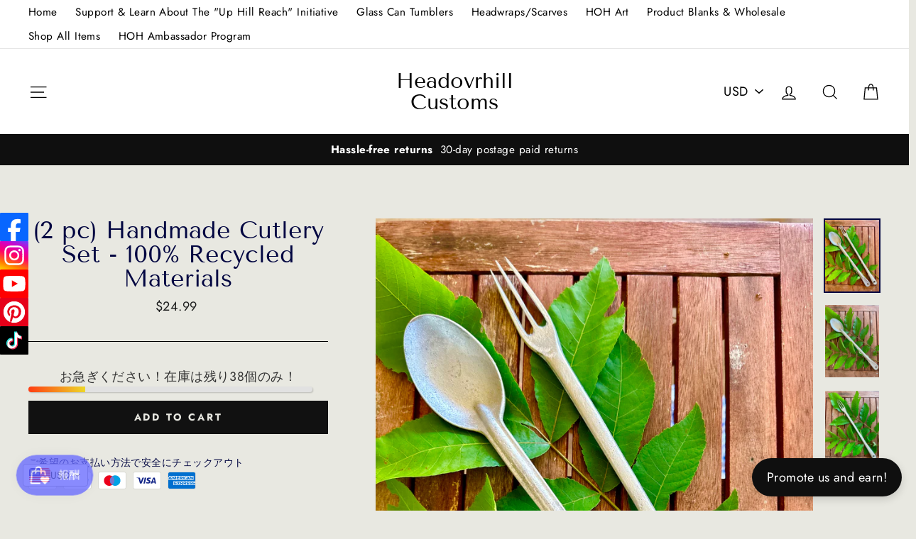

--- FILE ---
content_type: text/html; charset=utf-8
request_url: https://headovrhill.com/ja/products/pre-order-2-pc-handmade-cutlery-set-100-recycled-materials
body_size: 40885
content:
<!doctype html>
<html class="no-js" lang="ja">
<head>
  <meta charset="utf-8">
  <meta http-equiv="X-UA-Compatible" content="IE=edge,chrome=1">
  <meta name="viewport" content="width=device-width,initial-scale=1">
  <meta name="theme-color" content="#111111">
  <link rel="canonical" href="https://headovrhill.com/ja/products/pre-order-2-pc-handmade-cutlery-set-100-recycled-materials">
  <meta name="format-detection" content="telephone=no">
  <title>(2 pc) Handmade Cutlery Set - 100% Recycled Materials
&ndash; Headovrhill Customs
</title><meta name="description" content="September Delivery December Delivery (Before Christmas) Uncle Leslie&#39;s Handmade cookware is made from 100% recycled cast aluminum (80% recycled Arizona Cans) These are made from Jamaica cast aluminum - use for cooking at your own discretion as they are made from recycled materials/cast aluminum. They are made over an o"><meta property="og:site_name" content="Headovrhill Customs">
  <meta property="og:url" content="https://headovrhill.com/ja/products/pre-order-2-pc-handmade-cutlery-set-100-recycled-materials">
  <meta property="og:title" content="(2 pc) Handmade Cutlery Set - 100% Recycled Materials">
  <meta property="og:type" content="product">
  <meta property="og:description" content="September Delivery December Delivery (Before Christmas) Uncle Leslie&#39;s Handmade cookware is made from 100% recycled cast aluminum (80% recycled Arizona Cans) These are made from Jamaica cast aluminum - use for cooking at your own discretion as they are made from recycled materials/cast aluminum. They are made over an o"><meta property="og:price:amount" content="24.99">
    <meta property="og:price:currency" content="USD"><meta property="og:image" content="http://headovrhill.com/cdn/shop/files/IMG_8920_1200x630.jpg?v=1689287754"><meta property="og:image" content="http://headovrhill.com/cdn/shop/files/IMG_8928_1200x630.jpg?v=1689287754"><meta property="og:image" content="http://headovrhill.com/cdn/shop/files/IMG_8929_1200x630.jpg?v=1689287754">
  <meta property="og:image:secure_url" content="https://headovrhill.com/cdn/shop/files/IMG_8920_1200x630.jpg?v=1689287754"><meta property="og:image:secure_url" content="https://headovrhill.com/cdn/shop/files/IMG_8928_1200x630.jpg?v=1689287754"><meta property="og:image:secure_url" content="https://headovrhill.com/cdn/shop/files/IMG_8929_1200x630.jpg?v=1689287754">
  <meta name="twitter:site" content="@">
  <meta name="twitter:card" content="summary_large_image">
  <meta name="twitter:title" content="(2 pc) Handmade Cutlery Set - 100% Recycled Materials">
  <meta name="twitter:description" content="September Delivery December Delivery (Before Christmas) Uncle Leslie&#39;s Handmade cookware is made from 100% recycled cast aluminum (80% recycled Arizona Cans) These are made from Jamaica cast aluminum - use for cooking at your own discretion as they are made from recycled materials/cast aluminum. They are made over an o">


  <style data-shopify>
  @font-face {
  font-family: "Tenor Sans";
  font-weight: 400;
  font-style: normal;
  src: url("//headovrhill.com/cdn/fonts/tenor_sans/tenorsans_n4.966071a72c28462a9256039d3e3dc5b0cf314f65.woff2") format("woff2"),
       url("//headovrhill.com/cdn/fonts/tenor_sans/tenorsans_n4.2282841d948f9649ba5c3cad6ea46df268141820.woff") format("woff");
}

  @font-face {
  font-family: Jost;
  font-weight: 400;
  font-style: normal;
  src: url("//headovrhill.com/cdn/fonts/jost/jost_n4.d47a1b6347ce4a4c9f437608011273009d91f2b7.woff2") format("woff2"),
       url("//headovrhill.com/cdn/fonts/jost/jost_n4.791c46290e672b3f85c3d1c651ef2efa3819eadd.woff") format("woff");
}


  @font-face {
  font-family: Jost;
  font-weight: 700;
  font-style: normal;
  src: url("//headovrhill.com/cdn/fonts/jost/jost_n7.921dc18c13fa0b0c94c5e2517ffe06139c3615a3.woff2") format("woff2"),
       url("//headovrhill.com/cdn/fonts/jost/jost_n7.cbfc16c98c1e195f46c536e775e4e959c5f2f22b.woff") format("woff");
}

  @font-face {
  font-family: Jost;
  font-weight: 400;
  font-style: italic;
  src: url("//headovrhill.com/cdn/fonts/jost/jost_i4.b690098389649750ada222b9763d55796c5283a5.woff2") format("woff2"),
       url("//headovrhill.com/cdn/fonts/jost/jost_i4.fd766415a47e50b9e391ae7ec04e2ae25e7e28b0.woff") format("woff");
}

  @font-face {
  font-family: Jost;
  font-weight: 700;
  font-style: italic;
  src: url("//headovrhill.com/cdn/fonts/jost/jost_i7.d8201b854e41e19d7ed9b1a31fe4fe71deea6d3f.woff2") format("woff2"),
       url("//headovrhill.com/cdn/fonts/jost/jost_i7.eae515c34e26b6c853efddc3fc0c552e0de63757.woff") format("woff");
}

</style>

  <link href="//headovrhill.com/cdn/shop/t/17/assets/theme.scss.css?v=182428611305150826951763391609" rel="stylesheet" type="text/css" media="all" />

  <style data-shopify>
    .collection-item__title {
      font-size: 20.8px;
    }

    @media screen and (min-width: 769px) {
      .collection-item__title {
        font-size: 26px;
      }
    }
  </style>

  <script>
    document.documentElement.className = document.documentElement.className.replace('no-js', 'js');

    window.theme = window.theme || {};
    theme.strings = {
      addToCart: "Add to cart",
      soldOut: "Sold Out",
      unavailable: "Unavailable",
      stockLabel: "[count] in stock",
      savePrice: "Save [saved_amount]",
      cartEmpty: "Your cart is currently empty.",
      cartTermsConfirmation: "You must agree with the terms and conditions of sales to check out"
    };
    theme.settings = {
      dynamicVariantsEnable: true,
      dynamicVariantType: "button",
      cartType: "drawer",
      currenciesEnabled: true,
      moneyFormat: "\u003cspan class=money\u003e${{amount}}\u003c\/span\u003e",
      saveType: "dollar",
      recentlyViewedEnabled: false,
      quickView: false,
      themeVersion: "2.0.1"
    };
  </script>

  <script>window.performance && window.performance.mark && window.performance.mark('shopify.content_for_header.start');</script><meta name="google-site-verification" content="LmOVwyP0Y4-oha1HoIG0zKQhNx_0TCCrlk4ULhsB464">
<meta id="shopify-digital-wallet" name="shopify-digital-wallet" content="/15038840918/digital_wallets/dialog">
<meta name="shopify-checkout-api-token" content="5fe45946500e0d963e47a37316c63717">
<meta id="in-context-paypal-metadata" data-shop-id="15038840918" data-venmo-supported="false" data-environment="production" data-locale="ja_JP" data-paypal-v4="true" data-currency="USD">
<link rel="alternate" hreflang="x-default" href="https://headovrhill.com/products/pre-order-2-pc-handmade-cutlery-set-100-recycled-materials">
<link rel="alternate" hreflang="en" href="https://headovrhill.com/products/pre-order-2-pc-handmade-cutlery-set-100-recycled-materials">
<link rel="alternate" hreflang="es" href="https://headovrhill.com/es/products/pre-order-2-pc-handmade-cutlery-set-100-recycled-materials">
<link rel="alternate" hreflang="fr" href="https://headovrhill.com/fr/products/pre-order-2-pc-handmade-cutlery-set-100-recycled-materials">
<link rel="alternate" hreflang="ja" href="https://headovrhill.com/ja/products/pre-order-2-pc-handmade-cutlery-set-100-recycled-materials">
<link rel="alternate" hreflang="zh-Hant" href="https://headovrhill.com/zh/products/pre-order-2-pc-handmade-cutlery-set-100-recycled-materials">
<link rel="alternate" hreflang="zh-Hant-TW" href="https://headovrhill.com/zh-tw/products/pre-order-2-pc-handmade-cutlery-set-100-recycled-materials">
<link rel="alternate" hreflang="zh-Hant-AC" href="https://headovrhill.com/zh/products/pre-order-2-pc-handmade-cutlery-set-100-recycled-materials">
<link rel="alternate" hreflang="zh-Hant-AD" href="https://headovrhill.com/zh/products/pre-order-2-pc-handmade-cutlery-set-100-recycled-materials">
<link rel="alternate" hreflang="zh-Hant-AE" href="https://headovrhill.com/zh/products/pre-order-2-pc-handmade-cutlery-set-100-recycled-materials">
<link rel="alternate" hreflang="zh-Hant-AF" href="https://headovrhill.com/zh/products/pre-order-2-pc-handmade-cutlery-set-100-recycled-materials">
<link rel="alternate" hreflang="zh-Hant-AG" href="https://headovrhill.com/zh/products/pre-order-2-pc-handmade-cutlery-set-100-recycled-materials">
<link rel="alternate" hreflang="zh-Hant-AI" href="https://headovrhill.com/zh/products/pre-order-2-pc-handmade-cutlery-set-100-recycled-materials">
<link rel="alternate" hreflang="zh-Hant-AL" href="https://headovrhill.com/zh/products/pre-order-2-pc-handmade-cutlery-set-100-recycled-materials">
<link rel="alternate" hreflang="zh-Hant-AM" href="https://headovrhill.com/zh/products/pre-order-2-pc-handmade-cutlery-set-100-recycled-materials">
<link rel="alternate" hreflang="zh-Hant-AO" href="https://headovrhill.com/zh/products/pre-order-2-pc-handmade-cutlery-set-100-recycled-materials">
<link rel="alternate" hreflang="zh-Hant-AR" href="https://headovrhill.com/zh/products/pre-order-2-pc-handmade-cutlery-set-100-recycled-materials">
<link rel="alternate" hreflang="zh-Hant-AT" href="https://headovrhill.com/zh/products/pre-order-2-pc-handmade-cutlery-set-100-recycled-materials">
<link rel="alternate" hreflang="zh-Hant-AU" href="https://headovrhill.com/zh/products/pre-order-2-pc-handmade-cutlery-set-100-recycled-materials">
<link rel="alternate" hreflang="zh-Hant-AW" href="https://headovrhill.com/zh/products/pre-order-2-pc-handmade-cutlery-set-100-recycled-materials">
<link rel="alternate" hreflang="zh-Hant-AX" href="https://headovrhill.com/zh/products/pre-order-2-pc-handmade-cutlery-set-100-recycled-materials">
<link rel="alternate" hreflang="zh-Hant-AZ" href="https://headovrhill.com/zh/products/pre-order-2-pc-handmade-cutlery-set-100-recycled-materials">
<link rel="alternate" hreflang="zh-Hant-BA" href="https://headovrhill.com/zh/products/pre-order-2-pc-handmade-cutlery-set-100-recycled-materials">
<link rel="alternate" hreflang="zh-Hant-BB" href="https://headovrhill.com/zh/products/pre-order-2-pc-handmade-cutlery-set-100-recycled-materials">
<link rel="alternate" hreflang="zh-Hant-BD" href="https://headovrhill.com/zh/products/pre-order-2-pc-handmade-cutlery-set-100-recycled-materials">
<link rel="alternate" hreflang="zh-Hant-BE" href="https://headovrhill.com/zh/products/pre-order-2-pc-handmade-cutlery-set-100-recycled-materials">
<link rel="alternate" hreflang="zh-Hant-BF" href="https://headovrhill.com/zh/products/pre-order-2-pc-handmade-cutlery-set-100-recycled-materials">
<link rel="alternate" hreflang="zh-Hant-BG" href="https://headovrhill.com/zh/products/pre-order-2-pc-handmade-cutlery-set-100-recycled-materials">
<link rel="alternate" hreflang="zh-Hant-BH" href="https://headovrhill.com/zh/products/pre-order-2-pc-handmade-cutlery-set-100-recycled-materials">
<link rel="alternate" hreflang="zh-Hant-BI" href="https://headovrhill.com/zh/products/pre-order-2-pc-handmade-cutlery-set-100-recycled-materials">
<link rel="alternate" hreflang="zh-Hant-BJ" href="https://headovrhill.com/zh/products/pre-order-2-pc-handmade-cutlery-set-100-recycled-materials">
<link rel="alternate" hreflang="zh-Hant-BL" href="https://headovrhill.com/zh/products/pre-order-2-pc-handmade-cutlery-set-100-recycled-materials">
<link rel="alternate" hreflang="zh-Hant-BM" href="https://headovrhill.com/zh/products/pre-order-2-pc-handmade-cutlery-set-100-recycled-materials">
<link rel="alternate" hreflang="zh-Hant-BN" href="https://headovrhill.com/zh/products/pre-order-2-pc-handmade-cutlery-set-100-recycled-materials">
<link rel="alternate" hreflang="zh-Hant-BO" href="https://headovrhill.com/zh/products/pre-order-2-pc-handmade-cutlery-set-100-recycled-materials">
<link rel="alternate" hreflang="zh-Hant-BQ" href="https://headovrhill.com/zh/products/pre-order-2-pc-handmade-cutlery-set-100-recycled-materials">
<link rel="alternate" hreflang="zh-Hant-BR" href="https://headovrhill.com/zh/products/pre-order-2-pc-handmade-cutlery-set-100-recycled-materials">
<link rel="alternate" hreflang="zh-Hant-BS" href="https://headovrhill.com/zh/products/pre-order-2-pc-handmade-cutlery-set-100-recycled-materials">
<link rel="alternate" hreflang="zh-Hant-BT" href="https://headovrhill.com/zh/products/pre-order-2-pc-handmade-cutlery-set-100-recycled-materials">
<link rel="alternate" hreflang="zh-Hant-BW" href="https://headovrhill.com/zh/products/pre-order-2-pc-handmade-cutlery-set-100-recycled-materials">
<link rel="alternate" hreflang="zh-Hant-BY" href="https://headovrhill.com/zh/products/pre-order-2-pc-handmade-cutlery-set-100-recycled-materials">
<link rel="alternate" hreflang="zh-Hant-BZ" href="https://headovrhill.com/zh/products/pre-order-2-pc-handmade-cutlery-set-100-recycled-materials">
<link rel="alternate" hreflang="zh-Hant-CA" href="https://headovrhill.com/zh/products/pre-order-2-pc-handmade-cutlery-set-100-recycled-materials">
<link rel="alternate" hreflang="zh-Hant-CC" href="https://headovrhill.com/zh/products/pre-order-2-pc-handmade-cutlery-set-100-recycled-materials">
<link rel="alternate" hreflang="zh-Hant-CD" href="https://headovrhill.com/zh/products/pre-order-2-pc-handmade-cutlery-set-100-recycled-materials">
<link rel="alternate" hreflang="zh-Hant-CF" href="https://headovrhill.com/zh/products/pre-order-2-pc-handmade-cutlery-set-100-recycled-materials">
<link rel="alternate" hreflang="zh-Hant-CG" href="https://headovrhill.com/zh/products/pre-order-2-pc-handmade-cutlery-set-100-recycled-materials">
<link rel="alternate" hreflang="zh-Hant-CH" href="https://headovrhill.com/zh/products/pre-order-2-pc-handmade-cutlery-set-100-recycled-materials">
<link rel="alternate" hreflang="zh-Hant-CI" href="https://headovrhill.com/zh/products/pre-order-2-pc-handmade-cutlery-set-100-recycled-materials">
<link rel="alternate" hreflang="zh-Hant-CK" href="https://headovrhill.com/zh/products/pre-order-2-pc-handmade-cutlery-set-100-recycled-materials">
<link rel="alternate" hreflang="zh-Hant-CL" href="https://headovrhill.com/zh/products/pre-order-2-pc-handmade-cutlery-set-100-recycled-materials">
<link rel="alternate" hreflang="zh-Hant-CM" href="https://headovrhill.com/zh/products/pre-order-2-pc-handmade-cutlery-set-100-recycled-materials">
<link rel="alternate" hreflang="zh-Hant-CN" href="https://headovrhill.com/zh/products/pre-order-2-pc-handmade-cutlery-set-100-recycled-materials">
<link rel="alternate" hreflang="zh-Hant-CO" href="https://headovrhill.com/zh/products/pre-order-2-pc-handmade-cutlery-set-100-recycled-materials">
<link rel="alternate" hreflang="zh-Hant-CR" href="https://headovrhill.com/zh/products/pre-order-2-pc-handmade-cutlery-set-100-recycled-materials">
<link rel="alternate" hreflang="zh-Hant-CV" href="https://headovrhill.com/zh/products/pre-order-2-pc-handmade-cutlery-set-100-recycled-materials">
<link rel="alternate" hreflang="zh-Hant-CW" href="https://headovrhill.com/zh/products/pre-order-2-pc-handmade-cutlery-set-100-recycled-materials">
<link rel="alternate" hreflang="zh-Hant-CX" href="https://headovrhill.com/zh/products/pre-order-2-pc-handmade-cutlery-set-100-recycled-materials">
<link rel="alternate" hreflang="zh-Hant-CY" href="https://headovrhill.com/zh/products/pre-order-2-pc-handmade-cutlery-set-100-recycled-materials">
<link rel="alternate" hreflang="zh-Hant-CZ" href="https://headovrhill.com/zh/products/pre-order-2-pc-handmade-cutlery-set-100-recycled-materials">
<link rel="alternate" hreflang="zh-Hant-DE" href="https://headovrhill.com/zh/products/pre-order-2-pc-handmade-cutlery-set-100-recycled-materials">
<link rel="alternate" hreflang="zh-Hant-DJ" href="https://headovrhill.com/zh/products/pre-order-2-pc-handmade-cutlery-set-100-recycled-materials">
<link rel="alternate" hreflang="zh-Hant-DK" href="https://headovrhill.com/zh/products/pre-order-2-pc-handmade-cutlery-set-100-recycled-materials">
<link rel="alternate" hreflang="zh-Hant-DM" href="https://headovrhill.com/zh/products/pre-order-2-pc-handmade-cutlery-set-100-recycled-materials">
<link rel="alternate" hreflang="zh-Hant-DO" href="https://headovrhill.com/zh/products/pre-order-2-pc-handmade-cutlery-set-100-recycled-materials">
<link rel="alternate" hreflang="zh-Hant-DZ" href="https://headovrhill.com/zh/products/pre-order-2-pc-handmade-cutlery-set-100-recycled-materials">
<link rel="alternate" hreflang="zh-Hant-EC" href="https://headovrhill.com/zh/products/pre-order-2-pc-handmade-cutlery-set-100-recycled-materials">
<link rel="alternate" hreflang="zh-Hant-EE" href="https://headovrhill.com/zh/products/pre-order-2-pc-handmade-cutlery-set-100-recycled-materials">
<link rel="alternate" hreflang="zh-Hant-EG" href="https://headovrhill.com/zh/products/pre-order-2-pc-handmade-cutlery-set-100-recycled-materials">
<link rel="alternate" hreflang="zh-Hant-EH" href="https://headovrhill.com/zh/products/pre-order-2-pc-handmade-cutlery-set-100-recycled-materials">
<link rel="alternate" hreflang="zh-Hant-ER" href="https://headovrhill.com/zh/products/pre-order-2-pc-handmade-cutlery-set-100-recycled-materials">
<link rel="alternate" hreflang="zh-Hant-ES" href="https://headovrhill.com/zh/products/pre-order-2-pc-handmade-cutlery-set-100-recycled-materials">
<link rel="alternate" hreflang="zh-Hant-ET" href="https://headovrhill.com/zh/products/pre-order-2-pc-handmade-cutlery-set-100-recycled-materials">
<link rel="alternate" hreflang="zh-Hant-FI" href="https://headovrhill.com/zh/products/pre-order-2-pc-handmade-cutlery-set-100-recycled-materials">
<link rel="alternate" hreflang="zh-Hant-FJ" href="https://headovrhill.com/zh/products/pre-order-2-pc-handmade-cutlery-set-100-recycled-materials">
<link rel="alternate" hreflang="zh-Hant-FK" href="https://headovrhill.com/zh/products/pre-order-2-pc-handmade-cutlery-set-100-recycled-materials">
<link rel="alternate" hreflang="zh-Hant-FO" href="https://headovrhill.com/zh/products/pre-order-2-pc-handmade-cutlery-set-100-recycled-materials">
<link rel="alternate" hreflang="zh-Hant-FR" href="https://headovrhill.com/zh/products/pre-order-2-pc-handmade-cutlery-set-100-recycled-materials">
<link rel="alternate" hreflang="zh-Hant-GA" href="https://headovrhill.com/zh/products/pre-order-2-pc-handmade-cutlery-set-100-recycled-materials">
<link rel="alternate" hreflang="zh-Hant-GB" href="https://headovrhill.com/zh/products/pre-order-2-pc-handmade-cutlery-set-100-recycled-materials">
<link rel="alternate" hreflang="zh-Hant-GD" href="https://headovrhill.com/zh/products/pre-order-2-pc-handmade-cutlery-set-100-recycled-materials">
<link rel="alternate" hreflang="zh-Hant-GE" href="https://headovrhill.com/zh/products/pre-order-2-pc-handmade-cutlery-set-100-recycled-materials">
<link rel="alternate" hreflang="zh-Hant-GF" href="https://headovrhill.com/zh/products/pre-order-2-pc-handmade-cutlery-set-100-recycled-materials">
<link rel="alternate" hreflang="zh-Hant-GG" href="https://headovrhill.com/zh/products/pre-order-2-pc-handmade-cutlery-set-100-recycled-materials">
<link rel="alternate" hreflang="zh-Hant-GH" href="https://headovrhill.com/zh/products/pre-order-2-pc-handmade-cutlery-set-100-recycled-materials">
<link rel="alternate" hreflang="zh-Hant-GI" href="https://headovrhill.com/zh/products/pre-order-2-pc-handmade-cutlery-set-100-recycled-materials">
<link rel="alternate" hreflang="zh-Hant-GL" href="https://headovrhill.com/zh/products/pre-order-2-pc-handmade-cutlery-set-100-recycled-materials">
<link rel="alternate" hreflang="zh-Hant-GM" href="https://headovrhill.com/zh/products/pre-order-2-pc-handmade-cutlery-set-100-recycled-materials">
<link rel="alternate" hreflang="zh-Hant-GN" href="https://headovrhill.com/zh/products/pre-order-2-pc-handmade-cutlery-set-100-recycled-materials">
<link rel="alternate" hreflang="zh-Hant-GP" href="https://headovrhill.com/zh/products/pre-order-2-pc-handmade-cutlery-set-100-recycled-materials">
<link rel="alternate" hreflang="zh-Hant-GQ" href="https://headovrhill.com/zh/products/pre-order-2-pc-handmade-cutlery-set-100-recycled-materials">
<link rel="alternate" hreflang="zh-Hant-GR" href="https://headovrhill.com/zh/products/pre-order-2-pc-handmade-cutlery-set-100-recycled-materials">
<link rel="alternate" hreflang="zh-Hant-GS" href="https://headovrhill.com/zh/products/pre-order-2-pc-handmade-cutlery-set-100-recycled-materials">
<link rel="alternate" hreflang="zh-Hant-GT" href="https://headovrhill.com/zh/products/pre-order-2-pc-handmade-cutlery-set-100-recycled-materials">
<link rel="alternate" hreflang="zh-Hant-GW" href="https://headovrhill.com/zh/products/pre-order-2-pc-handmade-cutlery-set-100-recycled-materials">
<link rel="alternate" hreflang="zh-Hant-GY" href="https://headovrhill.com/zh/products/pre-order-2-pc-handmade-cutlery-set-100-recycled-materials">
<link rel="alternate" hreflang="zh-Hant-HK" href="https://headovrhill.com/zh/products/pre-order-2-pc-handmade-cutlery-set-100-recycled-materials">
<link rel="alternate" hreflang="zh-Hant-HN" href="https://headovrhill.com/zh/products/pre-order-2-pc-handmade-cutlery-set-100-recycled-materials">
<link rel="alternate" hreflang="zh-Hant-HR" href="https://headovrhill.com/zh/products/pre-order-2-pc-handmade-cutlery-set-100-recycled-materials">
<link rel="alternate" hreflang="zh-Hant-HT" href="https://headovrhill.com/zh/products/pre-order-2-pc-handmade-cutlery-set-100-recycled-materials">
<link rel="alternate" hreflang="zh-Hant-HU" href="https://headovrhill.com/zh/products/pre-order-2-pc-handmade-cutlery-set-100-recycled-materials">
<link rel="alternate" hreflang="zh-Hant-ID" href="https://headovrhill.com/zh/products/pre-order-2-pc-handmade-cutlery-set-100-recycled-materials">
<link rel="alternate" hreflang="zh-Hant-IE" href="https://headovrhill.com/zh/products/pre-order-2-pc-handmade-cutlery-set-100-recycled-materials">
<link rel="alternate" hreflang="zh-Hant-IL" href="https://headovrhill.com/zh/products/pre-order-2-pc-handmade-cutlery-set-100-recycled-materials">
<link rel="alternate" hreflang="zh-Hant-IM" href="https://headovrhill.com/zh/products/pre-order-2-pc-handmade-cutlery-set-100-recycled-materials">
<link rel="alternate" hreflang="zh-Hant-IN" href="https://headovrhill.com/zh/products/pre-order-2-pc-handmade-cutlery-set-100-recycled-materials">
<link rel="alternate" hreflang="zh-Hant-IO" href="https://headovrhill.com/zh/products/pre-order-2-pc-handmade-cutlery-set-100-recycled-materials">
<link rel="alternate" hreflang="zh-Hant-IQ" href="https://headovrhill.com/zh/products/pre-order-2-pc-handmade-cutlery-set-100-recycled-materials">
<link rel="alternate" hreflang="zh-Hant-IS" href="https://headovrhill.com/zh/products/pre-order-2-pc-handmade-cutlery-set-100-recycled-materials">
<link rel="alternate" hreflang="zh-Hant-IT" href="https://headovrhill.com/zh/products/pre-order-2-pc-handmade-cutlery-set-100-recycled-materials">
<link rel="alternate" hreflang="zh-Hant-JE" href="https://headovrhill.com/zh/products/pre-order-2-pc-handmade-cutlery-set-100-recycled-materials">
<link rel="alternate" hreflang="zh-Hant-JM" href="https://headovrhill.com/zh/products/pre-order-2-pc-handmade-cutlery-set-100-recycled-materials">
<link rel="alternate" hreflang="zh-Hant-JO" href="https://headovrhill.com/zh/products/pre-order-2-pc-handmade-cutlery-set-100-recycled-materials">
<link rel="alternate" hreflang="zh-Hant-JP" href="https://headovrhill.com/zh/products/pre-order-2-pc-handmade-cutlery-set-100-recycled-materials">
<link rel="alternate" hreflang="zh-Hant-KE" href="https://headovrhill.com/zh/products/pre-order-2-pc-handmade-cutlery-set-100-recycled-materials">
<link rel="alternate" hreflang="zh-Hant-KG" href="https://headovrhill.com/zh/products/pre-order-2-pc-handmade-cutlery-set-100-recycled-materials">
<link rel="alternate" hreflang="zh-Hant-KH" href="https://headovrhill.com/zh/products/pre-order-2-pc-handmade-cutlery-set-100-recycled-materials">
<link rel="alternate" hreflang="zh-Hant-KI" href="https://headovrhill.com/zh/products/pre-order-2-pc-handmade-cutlery-set-100-recycled-materials">
<link rel="alternate" hreflang="zh-Hant-KM" href="https://headovrhill.com/zh/products/pre-order-2-pc-handmade-cutlery-set-100-recycled-materials">
<link rel="alternate" hreflang="zh-Hant-KN" href="https://headovrhill.com/zh/products/pre-order-2-pc-handmade-cutlery-set-100-recycled-materials">
<link rel="alternate" hreflang="zh-Hant-KR" href="https://headovrhill.com/zh/products/pre-order-2-pc-handmade-cutlery-set-100-recycled-materials">
<link rel="alternate" hreflang="zh-Hant-KW" href="https://headovrhill.com/zh/products/pre-order-2-pc-handmade-cutlery-set-100-recycled-materials">
<link rel="alternate" hreflang="zh-Hant-KY" href="https://headovrhill.com/zh/products/pre-order-2-pc-handmade-cutlery-set-100-recycled-materials">
<link rel="alternate" hreflang="zh-Hant-KZ" href="https://headovrhill.com/zh/products/pre-order-2-pc-handmade-cutlery-set-100-recycled-materials">
<link rel="alternate" hreflang="zh-Hant-LA" href="https://headovrhill.com/zh/products/pre-order-2-pc-handmade-cutlery-set-100-recycled-materials">
<link rel="alternate" hreflang="zh-Hant-LB" href="https://headovrhill.com/zh/products/pre-order-2-pc-handmade-cutlery-set-100-recycled-materials">
<link rel="alternate" hreflang="zh-Hant-LC" href="https://headovrhill.com/zh/products/pre-order-2-pc-handmade-cutlery-set-100-recycled-materials">
<link rel="alternate" hreflang="zh-Hant-LI" href="https://headovrhill.com/zh/products/pre-order-2-pc-handmade-cutlery-set-100-recycled-materials">
<link rel="alternate" hreflang="zh-Hant-LK" href="https://headovrhill.com/zh/products/pre-order-2-pc-handmade-cutlery-set-100-recycled-materials">
<link rel="alternate" hreflang="zh-Hant-LR" href="https://headovrhill.com/zh/products/pre-order-2-pc-handmade-cutlery-set-100-recycled-materials">
<link rel="alternate" hreflang="zh-Hant-LS" href="https://headovrhill.com/zh/products/pre-order-2-pc-handmade-cutlery-set-100-recycled-materials">
<link rel="alternate" hreflang="zh-Hant-LT" href="https://headovrhill.com/zh/products/pre-order-2-pc-handmade-cutlery-set-100-recycled-materials">
<link rel="alternate" hreflang="zh-Hant-LU" href="https://headovrhill.com/zh/products/pre-order-2-pc-handmade-cutlery-set-100-recycled-materials">
<link rel="alternate" hreflang="zh-Hant-LV" href="https://headovrhill.com/zh/products/pre-order-2-pc-handmade-cutlery-set-100-recycled-materials">
<link rel="alternate" hreflang="zh-Hant-LY" href="https://headovrhill.com/zh/products/pre-order-2-pc-handmade-cutlery-set-100-recycled-materials">
<link rel="alternate" hreflang="zh-Hant-MA" href="https://headovrhill.com/zh/products/pre-order-2-pc-handmade-cutlery-set-100-recycled-materials">
<link rel="alternate" hreflang="zh-Hant-MC" href="https://headovrhill.com/zh/products/pre-order-2-pc-handmade-cutlery-set-100-recycled-materials">
<link rel="alternate" hreflang="zh-Hant-MD" href="https://headovrhill.com/zh/products/pre-order-2-pc-handmade-cutlery-set-100-recycled-materials">
<link rel="alternate" hreflang="zh-Hant-ME" href="https://headovrhill.com/zh/products/pre-order-2-pc-handmade-cutlery-set-100-recycled-materials">
<link rel="alternate" hreflang="zh-Hant-MF" href="https://headovrhill.com/zh/products/pre-order-2-pc-handmade-cutlery-set-100-recycled-materials">
<link rel="alternate" hreflang="zh-Hant-MG" href="https://headovrhill.com/zh/products/pre-order-2-pc-handmade-cutlery-set-100-recycled-materials">
<link rel="alternate" hreflang="zh-Hant-MK" href="https://headovrhill.com/zh/products/pre-order-2-pc-handmade-cutlery-set-100-recycled-materials">
<link rel="alternate" hreflang="zh-Hant-ML" href="https://headovrhill.com/zh/products/pre-order-2-pc-handmade-cutlery-set-100-recycled-materials">
<link rel="alternate" hreflang="zh-Hant-MM" href="https://headovrhill.com/zh/products/pre-order-2-pc-handmade-cutlery-set-100-recycled-materials">
<link rel="alternate" hreflang="zh-Hant-MN" href="https://headovrhill.com/zh/products/pre-order-2-pc-handmade-cutlery-set-100-recycled-materials">
<link rel="alternate" hreflang="zh-Hant-MO" href="https://headovrhill.com/zh/products/pre-order-2-pc-handmade-cutlery-set-100-recycled-materials">
<link rel="alternate" hreflang="zh-Hant-MQ" href="https://headovrhill.com/zh/products/pre-order-2-pc-handmade-cutlery-set-100-recycled-materials">
<link rel="alternate" hreflang="zh-Hant-MR" href="https://headovrhill.com/zh/products/pre-order-2-pc-handmade-cutlery-set-100-recycled-materials">
<link rel="alternate" hreflang="zh-Hant-MS" href="https://headovrhill.com/zh/products/pre-order-2-pc-handmade-cutlery-set-100-recycled-materials">
<link rel="alternate" hreflang="zh-Hant-MT" href="https://headovrhill.com/zh/products/pre-order-2-pc-handmade-cutlery-set-100-recycled-materials">
<link rel="alternate" hreflang="zh-Hant-MU" href="https://headovrhill.com/zh/products/pre-order-2-pc-handmade-cutlery-set-100-recycled-materials">
<link rel="alternate" hreflang="zh-Hant-MV" href="https://headovrhill.com/zh/products/pre-order-2-pc-handmade-cutlery-set-100-recycled-materials">
<link rel="alternate" hreflang="zh-Hant-MW" href="https://headovrhill.com/zh/products/pre-order-2-pc-handmade-cutlery-set-100-recycled-materials">
<link rel="alternate" hreflang="zh-Hant-MX" href="https://headovrhill.com/zh/products/pre-order-2-pc-handmade-cutlery-set-100-recycled-materials">
<link rel="alternate" hreflang="zh-Hant-MY" href="https://headovrhill.com/zh/products/pre-order-2-pc-handmade-cutlery-set-100-recycled-materials">
<link rel="alternate" hreflang="zh-Hant-MZ" href="https://headovrhill.com/zh/products/pre-order-2-pc-handmade-cutlery-set-100-recycled-materials">
<link rel="alternate" hreflang="zh-Hant-NA" href="https://headovrhill.com/zh/products/pre-order-2-pc-handmade-cutlery-set-100-recycled-materials">
<link rel="alternate" hreflang="zh-Hant-NC" href="https://headovrhill.com/zh/products/pre-order-2-pc-handmade-cutlery-set-100-recycled-materials">
<link rel="alternate" hreflang="zh-Hant-NE" href="https://headovrhill.com/zh/products/pre-order-2-pc-handmade-cutlery-set-100-recycled-materials">
<link rel="alternate" hreflang="zh-Hant-NF" href="https://headovrhill.com/zh/products/pre-order-2-pc-handmade-cutlery-set-100-recycled-materials">
<link rel="alternate" hreflang="zh-Hant-NG" href="https://headovrhill.com/zh/products/pre-order-2-pc-handmade-cutlery-set-100-recycled-materials">
<link rel="alternate" hreflang="zh-Hant-NI" href="https://headovrhill.com/zh/products/pre-order-2-pc-handmade-cutlery-set-100-recycled-materials">
<link rel="alternate" hreflang="zh-Hant-NL" href="https://headovrhill.com/zh/products/pre-order-2-pc-handmade-cutlery-set-100-recycled-materials">
<link rel="alternate" hreflang="zh-Hant-NO" href="https://headovrhill.com/zh/products/pre-order-2-pc-handmade-cutlery-set-100-recycled-materials">
<link rel="alternate" hreflang="zh-Hant-NP" href="https://headovrhill.com/zh/products/pre-order-2-pc-handmade-cutlery-set-100-recycled-materials">
<link rel="alternate" hreflang="zh-Hant-NR" href="https://headovrhill.com/zh/products/pre-order-2-pc-handmade-cutlery-set-100-recycled-materials">
<link rel="alternate" hreflang="zh-Hant-NU" href="https://headovrhill.com/zh/products/pre-order-2-pc-handmade-cutlery-set-100-recycled-materials">
<link rel="alternate" hreflang="zh-Hant-NZ" href="https://headovrhill.com/zh/products/pre-order-2-pc-handmade-cutlery-set-100-recycled-materials">
<link rel="alternate" hreflang="zh-Hant-OM" href="https://headovrhill.com/zh/products/pre-order-2-pc-handmade-cutlery-set-100-recycled-materials">
<link rel="alternate" hreflang="zh-Hant-PA" href="https://headovrhill.com/zh/products/pre-order-2-pc-handmade-cutlery-set-100-recycled-materials">
<link rel="alternate" hreflang="zh-Hant-PE" href="https://headovrhill.com/zh/products/pre-order-2-pc-handmade-cutlery-set-100-recycled-materials">
<link rel="alternate" hreflang="zh-Hant-PF" href="https://headovrhill.com/zh/products/pre-order-2-pc-handmade-cutlery-set-100-recycled-materials">
<link rel="alternate" hreflang="zh-Hant-PG" href="https://headovrhill.com/zh/products/pre-order-2-pc-handmade-cutlery-set-100-recycled-materials">
<link rel="alternate" hreflang="zh-Hant-PH" href="https://headovrhill.com/zh/products/pre-order-2-pc-handmade-cutlery-set-100-recycled-materials">
<link rel="alternate" hreflang="zh-Hant-PK" href="https://headovrhill.com/zh/products/pre-order-2-pc-handmade-cutlery-set-100-recycled-materials">
<link rel="alternate" hreflang="zh-Hant-PL" href="https://headovrhill.com/zh/products/pre-order-2-pc-handmade-cutlery-set-100-recycled-materials">
<link rel="alternate" hreflang="zh-Hant-PM" href="https://headovrhill.com/zh/products/pre-order-2-pc-handmade-cutlery-set-100-recycled-materials">
<link rel="alternate" hreflang="zh-Hant-PN" href="https://headovrhill.com/zh/products/pre-order-2-pc-handmade-cutlery-set-100-recycled-materials">
<link rel="alternate" hreflang="zh-Hant-PS" href="https://headovrhill.com/zh/products/pre-order-2-pc-handmade-cutlery-set-100-recycled-materials">
<link rel="alternate" hreflang="zh-Hant-PT" href="https://headovrhill.com/zh/products/pre-order-2-pc-handmade-cutlery-set-100-recycled-materials">
<link rel="alternate" hreflang="zh-Hant-PY" href="https://headovrhill.com/zh/products/pre-order-2-pc-handmade-cutlery-set-100-recycled-materials">
<link rel="alternate" hreflang="zh-Hant-QA" href="https://headovrhill.com/zh/products/pre-order-2-pc-handmade-cutlery-set-100-recycled-materials">
<link rel="alternate" hreflang="zh-Hant-RE" href="https://headovrhill.com/zh/products/pre-order-2-pc-handmade-cutlery-set-100-recycled-materials">
<link rel="alternate" hreflang="zh-Hant-RO" href="https://headovrhill.com/zh/products/pre-order-2-pc-handmade-cutlery-set-100-recycled-materials">
<link rel="alternate" hreflang="zh-Hant-RS" href="https://headovrhill.com/zh/products/pre-order-2-pc-handmade-cutlery-set-100-recycled-materials">
<link rel="alternate" hreflang="zh-Hant-RU" href="https://headovrhill.com/zh/products/pre-order-2-pc-handmade-cutlery-set-100-recycled-materials">
<link rel="alternate" hreflang="zh-Hant-RW" href="https://headovrhill.com/zh/products/pre-order-2-pc-handmade-cutlery-set-100-recycled-materials">
<link rel="alternate" hreflang="zh-Hant-SA" href="https://headovrhill.com/zh/products/pre-order-2-pc-handmade-cutlery-set-100-recycled-materials">
<link rel="alternate" hreflang="zh-Hant-SB" href="https://headovrhill.com/zh/products/pre-order-2-pc-handmade-cutlery-set-100-recycled-materials">
<link rel="alternate" hreflang="zh-Hant-SC" href="https://headovrhill.com/zh/products/pre-order-2-pc-handmade-cutlery-set-100-recycled-materials">
<link rel="alternate" hreflang="zh-Hant-SD" href="https://headovrhill.com/zh/products/pre-order-2-pc-handmade-cutlery-set-100-recycled-materials">
<link rel="alternate" hreflang="zh-Hant-SE" href="https://headovrhill.com/zh/products/pre-order-2-pc-handmade-cutlery-set-100-recycled-materials">
<link rel="alternate" hreflang="zh-Hant-SG" href="https://headovrhill.com/zh/products/pre-order-2-pc-handmade-cutlery-set-100-recycled-materials">
<link rel="alternate" hreflang="zh-Hant-SH" href="https://headovrhill.com/zh/products/pre-order-2-pc-handmade-cutlery-set-100-recycled-materials">
<link rel="alternate" hreflang="zh-Hant-SI" href="https://headovrhill.com/zh/products/pre-order-2-pc-handmade-cutlery-set-100-recycled-materials">
<link rel="alternate" hreflang="zh-Hant-SJ" href="https://headovrhill.com/zh/products/pre-order-2-pc-handmade-cutlery-set-100-recycled-materials">
<link rel="alternate" hreflang="zh-Hant-SK" href="https://headovrhill.com/zh/products/pre-order-2-pc-handmade-cutlery-set-100-recycled-materials">
<link rel="alternate" hreflang="zh-Hant-SL" href="https://headovrhill.com/zh/products/pre-order-2-pc-handmade-cutlery-set-100-recycled-materials">
<link rel="alternate" hreflang="zh-Hant-SM" href="https://headovrhill.com/zh/products/pre-order-2-pc-handmade-cutlery-set-100-recycled-materials">
<link rel="alternate" hreflang="zh-Hant-SN" href="https://headovrhill.com/zh/products/pre-order-2-pc-handmade-cutlery-set-100-recycled-materials">
<link rel="alternate" hreflang="zh-Hant-SO" href="https://headovrhill.com/zh/products/pre-order-2-pc-handmade-cutlery-set-100-recycled-materials">
<link rel="alternate" hreflang="zh-Hant-SR" href="https://headovrhill.com/zh/products/pre-order-2-pc-handmade-cutlery-set-100-recycled-materials">
<link rel="alternate" hreflang="zh-Hant-SS" href="https://headovrhill.com/zh/products/pre-order-2-pc-handmade-cutlery-set-100-recycled-materials">
<link rel="alternate" hreflang="zh-Hant-ST" href="https://headovrhill.com/zh/products/pre-order-2-pc-handmade-cutlery-set-100-recycled-materials">
<link rel="alternate" hreflang="zh-Hant-SV" href="https://headovrhill.com/zh/products/pre-order-2-pc-handmade-cutlery-set-100-recycled-materials">
<link rel="alternate" hreflang="zh-Hant-SX" href="https://headovrhill.com/zh/products/pre-order-2-pc-handmade-cutlery-set-100-recycled-materials">
<link rel="alternate" hreflang="zh-Hant-SZ" href="https://headovrhill.com/zh/products/pre-order-2-pc-handmade-cutlery-set-100-recycled-materials">
<link rel="alternate" hreflang="zh-Hant-TA" href="https://headovrhill.com/zh/products/pre-order-2-pc-handmade-cutlery-set-100-recycled-materials">
<link rel="alternate" hreflang="zh-Hant-TC" href="https://headovrhill.com/zh/products/pre-order-2-pc-handmade-cutlery-set-100-recycled-materials">
<link rel="alternate" hreflang="zh-Hant-TD" href="https://headovrhill.com/zh/products/pre-order-2-pc-handmade-cutlery-set-100-recycled-materials">
<link rel="alternate" hreflang="zh-Hant-TF" href="https://headovrhill.com/zh/products/pre-order-2-pc-handmade-cutlery-set-100-recycled-materials">
<link rel="alternate" hreflang="zh-Hant-TG" href="https://headovrhill.com/zh/products/pre-order-2-pc-handmade-cutlery-set-100-recycled-materials">
<link rel="alternate" hreflang="zh-Hant-TH" href="https://headovrhill.com/zh/products/pre-order-2-pc-handmade-cutlery-set-100-recycled-materials">
<link rel="alternate" hreflang="zh-Hant-TJ" href="https://headovrhill.com/zh/products/pre-order-2-pc-handmade-cutlery-set-100-recycled-materials">
<link rel="alternate" hreflang="zh-Hant-TK" href="https://headovrhill.com/zh/products/pre-order-2-pc-handmade-cutlery-set-100-recycled-materials">
<link rel="alternate" hreflang="zh-Hant-TL" href="https://headovrhill.com/zh/products/pre-order-2-pc-handmade-cutlery-set-100-recycled-materials">
<link rel="alternate" hreflang="zh-Hant-TM" href="https://headovrhill.com/zh/products/pre-order-2-pc-handmade-cutlery-set-100-recycled-materials">
<link rel="alternate" hreflang="zh-Hant-TN" href="https://headovrhill.com/zh/products/pre-order-2-pc-handmade-cutlery-set-100-recycled-materials">
<link rel="alternate" hreflang="zh-Hant-TO" href="https://headovrhill.com/zh/products/pre-order-2-pc-handmade-cutlery-set-100-recycled-materials">
<link rel="alternate" hreflang="zh-Hant-TR" href="https://headovrhill.com/zh/products/pre-order-2-pc-handmade-cutlery-set-100-recycled-materials">
<link rel="alternate" hreflang="zh-Hant-TT" href="https://headovrhill.com/zh/products/pre-order-2-pc-handmade-cutlery-set-100-recycled-materials">
<link rel="alternate" hreflang="zh-Hant-TV" href="https://headovrhill.com/zh/products/pre-order-2-pc-handmade-cutlery-set-100-recycled-materials">
<link rel="alternate" hreflang="zh-Hant-TZ" href="https://headovrhill.com/zh/products/pre-order-2-pc-handmade-cutlery-set-100-recycled-materials">
<link rel="alternate" hreflang="zh-Hant-UA" href="https://headovrhill.com/zh/products/pre-order-2-pc-handmade-cutlery-set-100-recycled-materials">
<link rel="alternate" hreflang="zh-Hant-UG" href="https://headovrhill.com/zh/products/pre-order-2-pc-handmade-cutlery-set-100-recycled-materials">
<link rel="alternate" hreflang="zh-Hant-UM" href="https://headovrhill.com/zh/products/pre-order-2-pc-handmade-cutlery-set-100-recycled-materials">
<link rel="alternate" hreflang="zh-Hant-US" href="https://headovrhill.com/zh/products/pre-order-2-pc-handmade-cutlery-set-100-recycled-materials">
<link rel="alternate" hreflang="zh-Hant-UY" href="https://headovrhill.com/zh/products/pre-order-2-pc-handmade-cutlery-set-100-recycled-materials">
<link rel="alternate" hreflang="zh-Hant-UZ" href="https://headovrhill.com/zh/products/pre-order-2-pc-handmade-cutlery-set-100-recycled-materials">
<link rel="alternate" hreflang="zh-Hant-VA" href="https://headovrhill.com/zh/products/pre-order-2-pc-handmade-cutlery-set-100-recycled-materials">
<link rel="alternate" hreflang="zh-Hant-VC" href="https://headovrhill.com/zh/products/pre-order-2-pc-handmade-cutlery-set-100-recycled-materials">
<link rel="alternate" hreflang="zh-Hant-VE" href="https://headovrhill.com/zh/products/pre-order-2-pc-handmade-cutlery-set-100-recycled-materials">
<link rel="alternate" hreflang="zh-Hant-VG" href="https://headovrhill.com/zh/products/pre-order-2-pc-handmade-cutlery-set-100-recycled-materials">
<link rel="alternate" hreflang="zh-Hant-VN" href="https://headovrhill.com/zh/products/pre-order-2-pc-handmade-cutlery-set-100-recycled-materials">
<link rel="alternate" hreflang="zh-Hant-VU" href="https://headovrhill.com/zh/products/pre-order-2-pc-handmade-cutlery-set-100-recycled-materials">
<link rel="alternate" hreflang="zh-Hant-WF" href="https://headovrhill.com/zh/products/pre-order-2-pc-handmade-cutlery-set-100-recycled-materials">
<link rel="alternate" hreflang="zh-Hant-WS" href="https://headovrhill.com/zh/products/pre-order-2-pc-handmade-cutlery-set-100-recycled-materials">
<link rel="alternate" hreflang="zh-Hant-XK" href="https://headovrhill.com/zh/products/pre-order-2-pc-handmade-cutlery-set-100-recycled-materials">
<link rel="alternate" hreflang="zh-Hant-YE" href="https://headovrhill.com/zh/products/pre-order-2-pc-handmade-cutlery-set-100-recycled-materials">
<link rel="alternate" hreflang="zh-Hant-YT" href="https://headovrhill.com/zh/products/pre-order-2-pc-handmade-cutlery-set-100-recycled-materials">
<link rel="alternate" hreflang="zh-Hant-ZA" href="https://headovrhill.com/zh/products/pre-order-2-pc-handmade-cutlery-set-100-recycled-materials">
<link rel="alternate" hreflang="zh-Hant-ZM" href="https://headovrhill.com/zh/products/pre-order-2-pc-handmade-cutlery-set-100-recycled-materials">
<link rel="alternate" hreflang="zh-Hant-ZW" href="https://headovrhill.com/zh/products/pre-order-2-pc-handmade-cutlery-set-100-recycled-materials">
<link rel="alternate" type="application/json+oembed" href="https://headovrhill.com/ja/products/pre-order-2-pc-handmade-cutlery-set-100-recycled-materials.oembed">
<script async="async" src="/checkouts/internal/preloads.js?locale=ja-US"></script>
<link rel="preconnect" href="https://shop.app" crossorigin="anonymous">
<script async="async" src="https://shop.app/checkouts/internal/preloads.js?locale=ja-US&shop_id=15038840918" crossorigin="anonymous"></script>
<script id="apple-pay-shop-capabilities" type="application/json">{"shopId":15038840918,"countryCode":"US","currencyCode":"USD","merchantCapabilities":["supports3DS"],"merchantId":"gid:\/\/shopify\/Shop\/15038840918","merchantName":"Headovrhill Customs","requiredBillingContactFields":["postalAddress","email"],"requiredShippingContactFields":["postalAddress","email"],"shippingType":"shipping","supportedNetworks":["visa","masterCard","amex","discover","elo","jcb"],"total":{"type":"pending","label":"Headovrhill Customs","amount":"1.00"},"shopifyPaymentsEnabled":true,"supportsSubscriptions":true}</script>
<script id="shopify-features" type="application/json">{"accessToken":"5fe45946500e0d963e47a37316c63717","betas":["rich-media-storefront-analytics"],"domain":"headovrhill.com","predictiveSearch":true,"shopId":15038840918,"locale":"ja"}</script>
<script>var Shopify = Shopify || {};
Shopify.shop = "headovrhill-customs.myshopify.com";
Shopify.locale = "ja";
Shopify.currency = {"active":"USD","rate":"1.0"};
Shopify.country = "US";
Shopify.theme = {"name":"Impulse 2.0","id":131686072490,"schema_name":"Impulse","schema_version":"2.0.1","theme_store_id":null,"role":"main"};
Shopify.theme.handle = "null";
Shopify.theme.style = {"id":null,"handle":null};
Shopify.cdnHost = "headovrhill.com/cdn";
Shopify.routes = Shopify.routes || {};
Shopify.routes.root = "/ja/";</script>
<script type="module">!function(o){(o.Shopify=o.Shopify||{}).modules=!0}(window);</script>
<script>!function(o){function n(){var o=[];function n(){o.push(Array.prototype.slice.apply(arguments))}return n.q=o,n}var t=o.Shopify=o.Shopify||{};t.loadFeatures=n(),t.autoloadFeatures=n()}(window);</script>
<script>
  window.ShopifyPay = window.ShopifyPay || {};
  window.ShopifyPay.apiHost = "shop.app\/pay";
  window.ShopifyPay.redirectState = null;
</script>
<script id="shop-js-analytics" type="application/json">{"pageType":"product"}</script>
<script defer="defer" async type="module" src="//headovrhill.com/cdn/shopifycloud/shop-js/modules/v2/client.init-shop-cart-sync_CZKilf07.ja.esm.js"></script>
<script defer="defer" async type="module" src="//headovrhill.com/cdn/shopifycloud/shop-js/modules/v2/chunk.common_rlhnONO2.esm.js"></script>
<script type="module">
  await import("//headovrhill.com/cdn/shopifycloud/shop-js/modules/v2/client.init-shop-cart-sync_CZKilf07.ja.esm.js");
await import("//headovrhill.com/cdn/shopifycloud/shop-js/modules/v2/chunk.common_rlhnONO2.esm.js");

  window.Shopify.SignInWithShop?.initShopCartSync?.({"fedCMEnabled":true,"windoidEnabled":true});

</script>
<script>
  window.Shopify = window.Shopify || {};
  if (!window.Shopify.featureAssets) window.Shopify.featureAssets = {};
  window.Shopify.featureAssets['shop-js'] = {"shop-cart-sync":["modules/v2/client.shop-cart-sync_BwCHLH8C.ja.esm.js","modules/v2/chunk.common_rlhnONO2.esm.js"],"init-fed-cm":["modules/v2/client.init-fed-cm_CQXj6EwP.ja.esm.js","modules/v2/chunk.common_rlhnONO2.esm.js"],"shop-button":["modules/v2/client.shop-button_B7JE2zCc.ja.esm.js","modules/v2/chunk.common_rlhnONO2.esm.js"],"init-windoid":["modules/v2/client.init-windoid_DQ9csUH7.ja.esm.js","modules/v2/chunk.common_rlhnONO2.esm.js"],"shop-cash-offers":["modules/v2/client.shop-cash-offers_DxEVlT9h.ja.esm.js","modules/v2/chunk.common_rlhnONO2.esm.js","modules/v2/chunk.modal_BI56FOb0.esm.js"],"shop-toast-manager":["modules/v2/client.shop-toast-manager_BE8_-kNb.ja.esm.js","modules/v2/chunk.common_rlhnONO2.esm.js"],"init-shop-email-lookup-coordinator":["modules/v2/client.init-shop-email-lookup-coordinator_BgbPPTAQ.ja.esm.js","modules/v2/chunk.common_rlhnONO2.esm.js"],"pay-button":["modules/v2/client.pay-button_hoKCMeMC.ja.esm.js","modules/v2/chunk.common_rlhnONO2.esm.js"],"avatar":["modules/v2/client.avatar_BTnouDA3.ja.esm.js"],"init-shop-cart-sync":["modules/v2/client.init-shop-cart-sync_CZKilf07.ja.esm.js","modules/v2/chunk.common_rlhnONO2.esm.js"],"shop-login-button":["modules/v2/client.shop-login-button_BXDQHqjj.ja.esm.js","modules/v2/chunk.common_rlhnONO2.esm.js","modules/v2/chunk.modal_BI56FOb0.esm.js"],"init-customer-accounts-sign-up":["modules/v2/client.init-customer-accounts-sign-up_C3NeUvFd.ja.esm.js","modules/v2/client.shop-login-button_BXDQHqjj.ja.esm.js","modules/v2/chunk.common_rlhnONO2.esm.js","modules/v2/chunk.modal_BI56FOb0.esm.js"],"init-shop-for-new-customer-accounts":["modules/v2/client.init-shop-for-new-customer-accounts_D-v2xi0b.ja.esm.js","modules/v2/client.shop-login-button_BXDQHqjj.ja.esm.js","modules/v2/chunk.common_rlhnONO2.esm.js","modules/v2/chunk.modal_BI56FOb0.esm.js"],"init-customer-accounts":["modules/v2/client.init-customer-accounts_Cciaq_Mb.ja.esm.js","modules/v2/client.shop-login-button_BXDQHqjj.ja.esm.js","modules/v2/chunk.common_rlhnONO2.esm.js","modules/v2/chunk.modal_BI56FOb0.esm.js"],"shop-follow-button":["modules/v2/client.shop-follow-button_CM9l58Wl.ja.esm.js","modules/v2/chunk.common_rlhnONO2.esm.js","modules/v2/chunk.modal_BI56FOb0.esm.js"],"lead-capture":["modules/v2/client.lead-capture_oVhdpGxe.ja.esm.js","modules/v2/chunk.common_rlhnONO2.esm.js","modules/v2/chunk.modal_BI56FOb0.esm.js"],"checkout-modal":["modules/v2/client.checkout-modal_BbgmKIDX.ja.esm.js","modules/v2/chunk.common_rlhnONO2.esm.js","modules/v2/chunk.modal_BI56FOb0.esm.js"],"shop-login":["modules/v2/client.shop-login_BRorRhgW.ja.esm.js","modules/v2/chunk.common_rlhnONO2.esm.js","modules/v2/chunk.modal_BI56FOb0.esm.js"],"payment-terms":["modules/v2/client.payment-terms_Ba4TR13R.ja.esm.js","modules/v2/chunk.common_rlhnONO2.esm.js","modules/v2/chunk.modal_BI56FOb0.esm.js"]};
</script>
<script>(function() {
  var isLoaded = false;
  function asyncLoad() {
    if (isLoaded) return;
    isLoaded = true;
    var urls = ["https:\/\/js.smile.io\/v1\/smile-shopify.js?shop=headovrhill-customs.myshopify.com","\/\/cdn.shopify.com\/proxy\/c20b6f006e78f817258a642a5e701a6be4ad1fe7377e2784de851d5fd9c19bbe\/api.goaffpro.com\/loader.js?shop=headovrhill-customs.myshopify.com\u0026sp-cache-control=cHVibGljLCBtYXgtYWdlPTkwMA","https:\/\/cdn.hextom.com\/js\/quickannouncementbar.js?shop=headovrhill-customs.myshopify.com","\/\/cdn.shopify.com\/proxy\/6deb8707fd71c8e8299fec99f833927f959911cc97ed791c35d91912d72d1c9b\/static.cdn.printful.com\/static\/js\/external\/shopify-product-customizer.js?v=0.28\u0026shop=headovrhill-customs.myshopify.com\u0026sp-cache-control=cHVibGljLCBtYXgtYWdlPTkwMA","https:\/\/www.vwa.la\/vwala.f188b97c58de32567039.js?shop=headovrhill-customs.myshopify.com","https:\/\/cdn5.hextom.com\/js\/vimotia.js?shop=headovrhill-customs.myshopify.com"];
    for (var i = 0; i < urls.length; i++) {
      var s = document.createElement('script');
      s.type = 'text/javascript';
      s.async = true;
      s.src = urls[i];
      var x = document.getElementsByTagName('script')[0];
      x.parentNode.insertBefore(s, x);
    }
  };
  if(window.attachEvent) {
    window.attachEvent('onload', asyncLoad);
  } else {
    window.addEventListener('load', asyncLoad, false);
  }
})();</script>
<script id="__st">var __st={"a":15038840918,"offset":-18000,"reqid":"8caddb92-575c-4590-a446-4d1a2d314970-1768983886","pageurl":"headovrhill.com\/ja\/products\/pre-order-2-pc-handmade-cutlery-set-100-recycled-materials","u":"7bd216205ca0","p":"product","rtyp":"product","rid":7798977757354};</script>
<script>window.ShopifyPaypalV4VisibilityTracking = true;</script>
<script id="captcha-bootstrap">!function(){'use strict';const t='contact',e='account',n='new_comment',o=[[t,t],['blogs',n],['comments',n],[t,'customer']],c=[[e,'customer_login'],[e,'guest_login'],[e,'recover_customer_password'],[e,'create_customer']],r=t=>t.map((([t,e])=>`form[action*='/${t}']:not([data-nocaptcha='true']) input[name='form_type'][value='${e}']`)).join(','),a=t=>()=>t?[...document.querySelectorAll(t)].map((t=>t.form)):[];function s(){const t=[...o],e=r(t);return a(e)}const i='password',u='form_key',d=['recaptcha-v3-token','g-recaptcha-response','h-captcha-response',i],f=()=>{try{return window.sessionStorage}catch{return}},m='__shopify_v',_=t=>t.elements[u];function p(t,e,n=!1){try{const o=window.sessionStorage,c=JSON.parse(o.getItem(e)),{data:r}=function(t){const{data:e,action:n}=t;return t[m]||n?{data:e,action:n}:{data:t,action:n}}(c);for(const[e,n]of Object.entries(r))t.elements[e]&&(t.elements[e].value=n);n&&o.removeItem(e)}catch(o){console.error('form repopulation failed',{error:o})}}const l='form_type',E='cptcha';function T(t){t.dataset[E]=!0}const w=window,h=w.document,L='Shopify',v='ce_forms',y='captcha';let A=!1;((t,e)=>{const n=(g='f06e6c50-85a8-45c8-87d0-21a2b65856fe',I='https://cdn.shopify.com/shopifycloud/storefront-forms-hcaptcha/ce_storefront_forms_captcha_hcaptcha.v1.5.2.iife.js',D={infoText:'hCaptchaによる保護',privacyText:'プライバシー',termsText:'利用規約'},(t,e,n)=>{const o=w[L][v],c=o.bindForm;if(c)return c(t,g,e,D).then(n);var r;o.q.push([[t,g,e,D],n]),r=I,A||(h.body.append(Object.assign(h.createElement('script'),{id:'captcha-provider',async:!0,src:r})),A=!0)});var g,I,D;w[L]=w[L]||{},w[L][v]=w[L][v]||{},w[L][v].q=[],w[L][y]=w[L][y]||{},w[L][y].protect=function(t,e){n(t,void 0,e),T(t)},Object.freeze(w[L][y]),function(t,e,n,w,h,L){const[v,y,A,g]=function(t,e,n){const i=e?o:[],u=t?c:[],d=[...i,...u],f=r(d),m=r(i),_=r(d.filter((([t,e])=>n.includes(e))));return[a(f),a(m),a(_),s()]}(w,h,L),I=t=>{const e=t.target;return e instanceof HTMLFormElement?e:e&&e.form},D=t=>v().includes(t);t.addEventListener('submit',(t=>{const e=I(t);if(!e)return;const n=D(e)&&!e.dataset.hcaptchaBound&&!e.dataset.recaptchaBound,o=_(e),c=g().includes(e)&&(!o||!o.value);(n||c)&&t.preventDefault(),c&&!n&&(function(t){try{if(!f())return;!function(t){const e=f();if(!e)return;const n=_(t);if(!n)return;const o=n.value;o&&e.removeItem(o)}(t);const e=Array.from(Array(32),(()=>Math.random().toString(36)[2])).join('');!function(t,e){_(t)||t.append(Object.assign(document.createElement('input'),{type:'hidden',name:u})),t.elements[u].value=e}(t,e),function(t,e){const n=f();if(!n)return;const o=[...t.querySelectorAll(`input[type='${i}']`)].map((({name:t})=>t)),c=[...d,...o],r={};for(const[a,s]of new FormData(t).entries())c.includes(a)||(r[a]=s);n.setItem(e,JSON.stringify({[m]:1,action:t.action,data:r}))}(t,e)}catch(e){console.error('failed to persist form',e)}}(e),e.submit())}));const S=(t,e)=>{t&&!t.dataset[E]&&(n(t,e.some((e=>e===t))),T(t))};for(const o of['focusin','change'])t.addEventListener(o,(t=>{const e=I(t);D(e)&&S(e,y())}));const B=e.get('form_key'),M=e.get(l),P=B&&M;t.addEventListener('DOMContentLoaded',(()=>{const t=y();if(P)for(const e of t)e.elements[l].value===M&&p(e,B);[...new Set([...A(),...v().filter((t=>'true'===t.dataset.shopifyCaptcha))])].forEach((e=>S(e,t)))}))}(h,new URLSearchParams(w.location.search),n,t,e,['guest_login'])})(!0,!0)}();</script>
<script integrity="sha256-4kQ18oKyAcykRKYeNunJcIwy7WH5gtpwJnB7kiuLZ1E=" data-source-attribution="shopify.loadfeatures" defer="defer" src="//headovrhill.com/cdn/shopifycloud/storefront/assets/storefront/load_feature-a0a9edcb.js" crossorigin="anonymous"></script>
<script crossorigin="anonymous" defer="defer" src="//headovrhill.com/cdn/shopifycloud/storefront/assets/shopify_pay/storefront-65b4c6d7.js?v=20250812"></script>
<script data-source-attribution="shopify.dynamic_checkout.dynamic.init">var Shopify=Shopify||{};Shopify.PaymentButton=Shopify.PaymentButton||{isStorefrontPortableWallets:!0,init:function(){window.Shopify.PaymentButton.init=function(){};var t=document.createElement("script");t.src="https://headovrhill.com/cdn/shopifycloud/portable-wallets/latest/portable-wallets.ja.js",t.type="module",document.head.appendChild(t)}};
</script>
<script data-source-attribution="shopify.dynamic_checkout.buyer_consent">
  function portableWalletsHideBuyerConsent(e){var t=document.getElementById("shopify-buyer-consent"),n=document.getElementById("shopify-subscription-policy-button");t&&n&&(t.classList.add("hidden"),t.setAttribute("aria-hidden","true"),n.removeEventListener("click",e))}function portableWalletsShowBuyerConsent(e){var t=document.getElementById("shopify-buyer-consent"),n=document.getElementById("shopify-subscription-policy-button");t&&n&&(t.classList.remove("hidden"),t.removeAttribute("aria-hidden"),n.addEventListener("click",e))}window.Shopify?.PaymentButton&&(window.Shopify.PaymentButton.hideBuyerConsent=portableWalletsHideBuyerConsent,window.Shopify.PaymentButton.showBuyerConsent=portableWalletsShowBuyerConsent);
</script>
<script data-source-attribution="shopify.dynamic_checkout.cart.bootstrap">document.addEventListener("DOMContentLoaded",(function(){function t(){return document.querySelector("shopify-accelerated-checkout-cart, shopify-accelerated-checkout")}if(t())Shopify.PaymentButton.init();else{new MutationObserver((function(e,n){t()&&(Shopify.PaymentButton.init(),n.disconnect())})).observe(document.body,{childList:!0,subtree:!0})}}));
</script>
<link id="shopify-accelerated-checkout-styles" rel="stylesheet" media="screen" href="https://headovrhill.com/cdn/shopifycloud/portable-wallets/latest/accelerated-checkout-backwards-compat.css" crossorigin="anonymous">
<style id="shopify-accelerated-checkout-cart">
        #shopify-buyer-consent {
  margin-top: 1em;
  display: inline-block;
  width: 100%;
}

#shopify-buyer-consent.hidden {
  display: none;
}

#shopify-subscription-policy-button {
  background: none;
  border: none;
  padding: 0;
  text-decoration: underline;
  font-size: inherit;
  cursor: pointer;
}

#shopify-subscription-policy-button::before {
  box-shadow: none;
}

      </style>

<script>window.performance && window.performance.mark && window.performance.mark('shopify.content_for_header.end');</script>

  <script src="//headovrhill.com/cdn/shop/t/17/assets/vendor-scripts.js" defer="defer"></script>

  
    <script src="/services/javascripts/currencies.js" defer="defer"></script>
    <script src="//headovrhill.com/cdn/shop/t/17/assets/currencies.jquery.min.js" defer="defer"></script>
  

  <script src="//headovrhill.com/cdn/shop/t/17/assets/theme.js?v=153927825956339329881661713317" defer="defer"></script><!-- "snippets/judgeme_core.liquid" was not rendered, the associated app was uninstalled -->
	

<!-- BEGIN app block: shopify://apps/vitals/blocks/app-embed/aeb48102-2a5a-4f39-bdbd-d8d49f4e20b8 --><link rel="preconnect" href="https://appsolve.io/" /><link rel="preconnect" href="https://cdn-sf.vitals.app/" /><script data-ver="58" id="vtlsAebData" class="notranslate">window.vtlsLiquidData = window.vtlsLiquidData || {};window.vtlsLiquidData.buildId = 56357;

window.vtlsLiquidData.apiHosts = {
	...window.vtlsLiquidData.apiHosts,
	"1": "https://appsolve.io"
};
	window.vtlsLiquidData.moduleSettings = {"1":{"3":"94deff","4":"left","5":"stamp-ribbon","44":"worldwide_shipping,30_back,guaranteed,accredited","85":"","86":20,"87":20,"148":100,"978":"{}","1060":"303030"},"3":{"6":"Sale ending in","8":30,"24":1,"25":2,"26":1,"27":3,"80":"left","118":"default","146":15,"179":"de4848","180":"cccccc","185":1,"186":10,"189":true,"227":"f7f7f7","228":"f7f7f7","230":"de4848","416":"day","426":"days","427":"hour","428":"hours","429":"minute","430":"minutes","431":"second","432":"seconds","436":true,"505":"000000","840":"626262","841":"444444","842":"000000","953":"evergreen","955":"","956":"","1079":"{}","1098":"222222","1101":24,"1103":"","1104":"222222"},"4":{"487":"1","488":"888888","673":false,"975":true,"976":false,"980":"{}"},"5":[],"8":[],"9":[],"10":{"66":"circle","67":"ffffff","68":"pop","69":"left","70":2,"71":"ff0101"},"13":{"34":"☞ Don't forget this..."},"14":{"45":6,"46":8,"47":10,"48":12,"49":8,"51":true,"52":true,"112":"dark","113":"left","198":"333e40","199":"eeeeee","200":"ffd700","201":"cccccc","202":"cccccc","203":14,"205":13,"206":460,"207":9,"222":false,"223":true,"353":"from","354":"purchased","355":"Someone","419":"second","420":"seconds","421":"minute","422":"minutes","423":"hour","424":"hours","433":"ago","458":"","474":"green","475":"square","490":false,"497":"added to cart","498":true,"499":false,"500":10,"501":"##count## people added this product to cart today:","515":"San Francisco, CA","557":true,"589":"00a332","799":60,"802":1,"807":"day","808":"days"},"15":{"37":"color","38":"Checkout safely using your preferred payment method *Recieve $5 HOH Customs shopping credit today when you use PAYPAL","63":"2120bb","64":"mastercard,paypal,maestro,visa,american_express","65":"left","78":20,"79":20,"920":"{}"},"16":{"232":true,"245":"bottom","246":"bottom","247":"Add to Cart","411":true,"417":true,"418":true,"477":"automatic","478":"000000","479":"ffffff","489":true,"843":"ffffff","844":"2e2e2e","921":true,"922":true,"923":true,"924":"1","925":"1","952":"{\"container\":{\"traits\":{\"height\":{\"default\":\"40px\"}}},\"productDetails\":{\"traits\":{\"stickySubmitBtnStyle\":{\"default\":\"small\"}}}}","1021":false,"1110":false,"1154":0,"1155":true,"1156":true,"1157":false,"1158":0,"1159":false,"1160":false,"1161":false,"1162":false,"1163":false,"1182":false,"1183":true,"1184":"","1185":false},"17":{"41":"bounce","42":"interval","43":10},"21":{"142":true,"143":"left","144":0,"145":0,"190":true,"216":"ffce07","217":true,"218":0,"219":0,"220":"center","248":true,"278":"ffffff","279":true,"280":"ffffff","281":"eaeaea","287":"reviews","288":"See more reviews","289":"Write a Review","290":"Share your experience","291":"Rating","292":"Name","293":"Review","294":"We'd love to see a picture","295":"Submit Review","296":"Cancel","297":"No reviews yet. Be the first to add a review.","333":20,"334":100,"335":10,"336":50,"410":false,"447":"Thank you for adding your review!","481":"{{ stars }} {{ averageRating }} ({{ totalReviews }} {{ reviewsTranslation }})","482":"{{ stars }} ({{ totalReviews }})","483":19,"484":18,"494":2,"504":"Only image file types are supported for upload","507":true,"508":"E-mail","510":"00a332","563":"The review could not be added. If the problem persists, please contact us.","598":"Store reply","688":"Customers from all over the world love our products!","689":"Happy Customers","691":false,"745":false,"746":"columns","747":false,"748":"ffce07","752":"Verified buyer","787":"columns","788":true,"793":"000000","794":"ffffff","846":"5e5e5e","877":"222222","878":"737373","879":"f7f7f7","880":"5e5e5e","948":1,"949":0,"951":"{}","994":"Our Customers Love Us","996":1,"1002":4,"1003":false,"1005":false,"1034":true,"1038":5,"1039":20,"1040":5,"1041":10,"1042":100,"1043":50,"1044":"columns","1045":true,"1046":"5e5e5e","1047":"5e5e5e","1048":"222222","1061":false,"1062":0,"1063":0,"1064":"Collected by","1065":"From {{reviews_count}} reviews","1067":true,"1068":false,"1069":true,"1070":true,"1072":"{}","1073":"left","1074":"center","1078":true,"1089":"{}","1090":0},"22":{"165":true,"193":"f31212","234":"Customers who bought this also bought","238":"left","323":"From","325":"Add to Cart","342":false,"406":true,"445":"Out of stock","486":"","856":"ffffff","857":"f6f6f6","858":"4f4f4f","960":"{\"productTitle\":{\"traits\":{\"fontWeight\":{\"default\":\"600\"}}}}","1015":1,"1017":1,"1019":true,"1022":true},"23":{"91":"{\"Facebook\":\"https:\/\/www.facebook.com\/Headovrhill\/\",\"Instagram\":\"https:\/\/www.instagram.com\/headovrhill.customs\/\",\"YouTube\":\"https:\/\/www.youtube.com\/results?search_query=Headovrhill+customs\",\"Pinterest\":\"https:\/\/www.pinterest.com\/headovrhillcustoms\/_shop\/\",\"TikTok\":\"https:\/\/www.tiktok.com\/@headovrhill\"}","114":"left","135":false,"240":300},"24":{"93":30,"94":"e8e8a9","359":"545454","389":"An item in your cart is in high demand.","390":"Complete the order to make sure it’s yours!","502":false,"977":"{}","1084":false,"1199":false,"1200":0},"25":{"537":false,"538":true,"541":"505050","542":"See more results","543":"Popular searches","544":"Here are your results","545":"No results found.","546":"What are you looking for?","547":"Collections","548":true},"30":{"128":true,"129":true,"134":"1,2,3,4","136":true,"138":"Prices shown here are calculated in {{ visible_currency }}, but the final order will be paid in {{ default_currency }}.","139":false,"140":false,"141":true,"150":true,"151":"bottom_left","152":"bottom_left","168":99,"191":"ffffff","249":false,"298":true,"337":"ffffff","338":"f4f4f4","339":"111111","415":false,"459":true,"524":true,"609":14,"852":"f6f6f6"},"33":{"187":1,"188":"h4","241":false,"242":false,"272":"auto","413":"Description","414":true,"485":"{{ stars }} ({{ totalReviews }})","811":"222222","812":"dedede","813":"ffffff","814":"222222","815":"ffffff","816":"ffffff","817":"222222","818":"dedede","819":"f1f2f6","820":"222222","821":"ffffff","823":"f1f1f1","824":"8d8d8d","825":"333333","826":"ffffff","827":"0a3d62","828":"222222","829":"ededed","830":"ffffff","831":"222222","832":"222222","833":"ededed","834":"ffffff","835":"222222","837":"ffffff","838":"dddddd","839":"222222","979":"{}"},"34":{"184":true,"192":true,"233":"Recently Viewed","237":"left","254":"f31212","324":"Add to Cart","343":false,"405":true,"439":"From","444":"Out of stock","853":"ffffff","854":"f6f6f6","855":"4f4f4f","957":"{\"productTitle\":{\"traits\":{\"fontWeight\":{\"default\":\"600\"}}}}","1016":1,"1018":1,"1020":true,"1027":true},"46":{"368":"Hurry! Only {{ stock }} units left in stock!","369":50,"370":false,"371":"Hurry! Inventory is running low.","372":"333333","373":"e1e1e1","374":"ff3d12","375":"edd728","909":"{}","1087":0},"47":{"392":"Check out our Instagram","393":"","394":"grid","396":0,"397":12,"399":"000000","400":"000000","401":"454545","402":"Follow","403":3,"591":true,"861":"ffffff","862":"222222","918":false,"950":false,"961":0,"962":12,"963":4,"964":4,"965":2,"966":2,"967":12,"968":12,"969":4,"970":2,"971":1200,"972":false,"973":1,"974":1,"1000":"","1082":"{}"},"48":{"469":true,"491":true,"588":true,"595":false,"603":"","605":"","606":"","781":true,"783":1,"876":0,"1076":true,"1105":0,"1198":false},"51":{"599":false,"604":false,"873":""}};

window.vtlsLiquidData.shopThemeName = "Impulse";window.vtlsLiquidData.settingTranslation = {"3":{"6":{"en":"Sale ending in","es":"La oferta termina en","fr":"Fin de l'offre dans","ja":"販売終了まであと","zh-TW":"促銷剩餘時間"},"416":{"en":"day","es":"día","fr":"jour","ja":"日","zh-TW":"天"},"426":{"en":"days","es":"días","fr":"jours","ja":"日","zh-TW":"天"},"427":{"en":"hour","es":"hora","fr":"heure","ja":"時間","zh-TW":"小時"},"428":{"en":"hours","es":"horas","fr":"heures","ja":"時間","zh-TW":"小時"},"429":{"en":"minute","es":"minuto","fr":"minute","ja":"分","zh-TW":"分"},"430":{"en":"minutes","es":"minutos","fr":"minutes","ja":"分","zh-TW":"分"},"431":{"en":"second","es":"segundo","fr":"seconde","ja":"秒","zh-TW":"秒"},"432":{"en":"seconds","es":"segundos","fr":"secondes","ja":"秒","zh-TW":"秒"},"1103":{"en":"","es":"","fr":"","ja":"","zh-TW":""}},"13":{"34":{"en":"☞ Don't forget this...","es":"☞ No olvides esto...","fr":"☞ N'oubliez pas ceci...","ja":"☞ こちらをお忘れなく...","zh-TW":"☞ 別忘了這個..."}},"15":{"38":{"en":"Checkout safely using your preferred payment method *Recieve $5 HOH Customs shopping credit today when you use PAYPAL","es":"Realiza el pago de forma segura utilizando tu forma de pago preferida","fr":"Payez en toute sécurité avec votre mode de paiement préféré","ja":"ご希望のお支払い方法で安全にチェックアウト","zh-TW":"使用您偏好的支付方式安全結帳"}},"1":{"85":{"en":"","es":"","fr":"","ja":"","zh-TW":""}},"30":{"138":{"en":"Prices shown here are calculated in {{ visible_currency }}, but the final order will be paid in {{ default_currency }}.","es":"Los precios que se muestran aquí se calculan en {{ visible_currency }}, pero el pedido final se pagará en {{ default_currency }}.","fr":"Les prix indiqués sont calculés en {{ visible_currency }}, mais vous paierez la commande finale en {{ default_currency }}.","ja":"こちらに表示されている価格は{{ visible_currency }}で計算されていますが、最終的なご注文は{{ default_currency }}で決済されることとなります。","zh-TW":"此處所示價格以 {{ visible_currency }} 計價，但最終訂單將以 {{ default_currency }} 支付。"}},"34":{"233":{"en":"Recently Viewed","es":"Visto recientemente","fr":"Consultation récente","ja":"最近閲覧した商品","zh-TW":"最近看過"},"324":{"en":"Add to Cart","es":"Añadir a la cesta","fr":"Ajouter au panier","ja":"カートに追加","zh-TW":"加到購物車"},"439":{"en":"From","es":"Desde","fr":"De","ja":"投稿者","zh-TW":"來自"},"444":{"en":"Out of stock","es":"Agotado","fr":"En rupture de stock","ja":"在庫切れ","zh-TW":"缺貨"}},"22":{"234":{"en":"Customers who bought this also bought","es":"Los clientes que compraron esto también compraron","fr":"Les internautes ont aussi acheté","ja":"この商品を買った人はこちらの商品も買っています","zh-TW":"購買此商品的客戶也買了"},"323":{"en":"From","es":"Desde","fr":"De","ja":"投稿者","zh-TW":"來自"},"325":{"en":"Add to Cart","es":"Añadir a la cesta","fr":"Ajouter au panier","ja":"カートに追加","zh-TW":"加到購物車"},"445":{"en":"Out of stock","es":"Agotado","fr":"En rupture de stock","ja":"在庫切れ","zh-TW":"缺貨"}},"21":{"287":{"en":"reviews","es":"opiniones","fr":"avis","ja":"件のレビュー","zh-TW":"評論"},"288":{"en":"See more reviews","es":"Ver más opiniones","fr":"Voir d'autres avis","ja":"レビューをもっと見る","zh-TW":"查看更多評論"},"289":{"en":"Write a Review","es":"Escribe una opinión","fr":"Rédiger un avis","ja":"レビューを書く","zh-TW":"撰寫評論"},"290":{"en":"Share your experience","es":"Comparte tu experiencia","fr":"Partagez votre expérience","ja":"感想をお聞かせください","zh-TW":"分享您的使用體驗"},"291":{"en":"Rating","es":"Valoración","fr":"Évaluation","ja":"評価","zh-TW":"評等"},"292":{"en":"Name","es":"Nombre","fr":"Nom","ja":"名前","zh-TW":"姓名"},"293":{"en":"Review","es":"Opinión","fr":"Avis","ja":"レビュー","zh-TW":"評論"},"294":{"en":"We'd love to see a picture","es":"Nos encantaría ver una foto","fr":"Nous aimerions voir une photo","ja":"ぜひ写真をお載せください","zh-TW":"我們想看到照片"},"295":{"en":"Submit Review","es":"Envía tu opinión","fr":"Soumettre un avis","ja":"レビューを投稿する","zh-TW":"提交評論"},"296":{"en":"Cancel","es":"Cancelar","fr":"Annuler","ja":"キャンセル","zh-TW":"取消"},"297":{"en":"No reviews yet. Be the first to add a review.","es":"Todavía no hay opiniones. Sé el primero en añadir una opinión.","fr":"Pas encore d'avis. Laissez un premier avis.","ja":"レビューはまだありません。最初にレビューを投稿しませんか。","zh-TW":"尚無評論。搶先新增評論。"},"447":{"en":"Thank you for adding your review!","es":"¡Gracias por añadir tu opinión!","fr":"Merci d'avoir ajouté votre avis !","ja":"レビューのご投稿ありがとうございます！","zh-TW":"感謝您新增評論！"},"481":{"en":"{{ stars }} {{ averageRating }} ({{ totalReviews }} {{ reviewsTranslation }})","es":"{{ stars }} {{ averageRating }} ({{ totalReviews }} {{ reviewsTranslation }})","fr":"{{ stars }} {{ averageRating }} ({{ totalReviews }} {{ reviewsTranslation }})","ja":"{{ stars }} {{ averageRating }} ({{ totalReviews }} {{ reviewsTranslation }})","zh-TW":"{{ stars }} {{ averageRating }} ({{ totalReviews }} {{ reviewsTranslation }})"},"482":{"en":"{{ stars }} ({{ totalReviews }})","es":"{{ stars }} ({{ totalReviews }})","fr":"{{ stars }} ({{ totalReviews }})","ja":"{{ stars }} ({{ totalReviews }})","zh-TW":"{{ stars }} ({{ totalReviews }})"},"504":{"en":"Only image file types are supported for upload","es":"Solo se admiten tipos de archivos de imagen para la carga","fr":"Il est uniquement possible d'importer les fichiers d'image","ja":"アップロードいただけるファイル形式は画像ファイルのみです","zh-TW":"系統只支援上傳影像檔類型"},"508":{"en":"E-mail","es":"Correo electrónico","fr":"E-mail","ja":"メールアドレス","zh-TW":"電子郵件"},"563":{"en":"The review could not be added. If the problem persists, please contact us.","es":"No se ha podido añadir la reseña. Si el problema persiste, ponte en contacto con nosotros.","fr":"Impossible d'ajouter l'avis. Si le problème persiste, veuillez nous contacter.","ja":"レビューを投稿できませんでした。問題が解決しない場合は、弊社までお問い合わせください。","zh-TW":"無法新增此評論。若問題持續存在，請聯絡我們。"},"598":{"en":"Store reply","es":"Respuesta de la tienda","fr":"Réponse du magasin","ja":"ストアからの返信","zh-TW":"儲存回覆"},"688":{"en":"Customers from all over the world love our products!","es":"¡A clientes de todo el mundo les encantan nuestros productos!","fr":"Nos produits font fureur dans le monde entier !","ja":"当社の製品は、世界中のお客さまに愛されています！","zh-TW":"全世界的客戶都喜愛我們的產品！"},"689":{"en":"Happy Customers","es":"Clientes satisfechos","fr":"Clients satisfaits","ja":"お客様からの声","zh-TW":"滿意的客戶"},"752":{"en":"Verified buyer","es":"Comprador verificado","fr":"Acheteur vérifié","ja":"認証購入者","zh-TW":"已驗證買家"},"994":{"en":"Our Customers Love Us","es":"Nuestros clientes nos aman","fr":"Nos clients nous adorent","ja":"私たちのお客様は私たちを愛しています","zh-TW":"我們的客戶愛我們"},"1064":{"en":"Collected by","es":"Recogido por","fr":"Collecté par","ja":"によって収集","zh-TW":"收集者"},"1065":{"en":"From {{reviews_count}} reviews","es":"De {{reviews_count}} revisiones","fr":"De {{reviews_count}} avis","ja":"{{reviews_count}} 件のレビューから","zh-TW":"來自 {{reviews_count}} 條評論"}},"14":{"353":{"en":"from","es":"desde","fr":"de","ja":"投稿者","zh-TW":"來自"},"354":{"en":"purchased","es":"comprado","fr":"acheté","ja":"購入済","zh-TW":"已購買"},"355":{"en":"Someone","es":"Alguien","fr":"Quelqu'un","ja":"誰か","zh-TW":"某人"},"419":{"en":"second","es":"segundo","fr":"seconde","ja":"秒","zh-TW":"秒"},"420":{"en":"seconds","es":"segundos","fr":"secondes","ja":"秒","zh-TW":"秒"},"421":{"en":"minute","es":"minuto","fr":"minute","ja":"分","zh-TW":"分"},"422":{"en":"minutes","es":"minutos","fr":"minutes","ja":"分","zh-TW":"分"},"423":{"en":"hour","es":"hora","fr":"heure","ja":"時間","zh-TW":"小時"},"424":{"en":"hours","es":"horas","fr":"heures","ja":"時間","zh-TW":"小時"},"433":{"en":"ago","es":"hace","fr":"il y a","ja":"前","zh-TW":"天"},"497":{"en":"added to cart","es":"añadido a la cesta","fr":"ajouté au panier","ja":"カートに追加済","zh-TW":"已加到購物車"},"501":{"en":"##count## people added this product to cart today:","es":"##count## personas han añadido este producto al carrito hoy:","fr":"##count## personnes ont ajouté ce produit au panier aujourd'hui :","ja":"##count##人のお客様が今日こちらの商品をカートに追加しました：","zh-TW":"本日已有 ##count## 人將本產品加到購物車："},"515":{"en":"San Francisco, CA","es":"San Francisco, CA","fr":"San Francisco, CA","ja":"カリフォルニア州サンフランシスコ","zh-TW":"加州舊金山"},"808":{"en":"days","es":"días","fr":"jours","ja":"日","zh-TW":"天"},"807":{"en":"day","es":"día","fr":"jour","ja":"日","zh-TW":"天"}},"46":{"368":{"en":"Hurry! Only {{ stock }} units left in stock!","es":"¡Date prisa! ¡Solo quedan {{ stock }} unidades en stock!","fr":"Faites vite ! Il ne reste plus que {{ stock }} unités en stock !","ja":"お急ぎください！在庫は残り{{ stock }}個のみ！","zh-TW":"動作要快！架上只剩 {{ stock }} 件！"},"371":{"en":"Hurry! Inventory is running low.","es":"¡Date prisa! El inventario se está agotando.","fr":"Faites vite ! Les stocks s'épuisent.","ja":"お急ぎください！在庫が少なくなっています。","zh-TW":"動作要快！庫存不足。"}},"24":{"389":{"en":"An item in your cart is in high demand.","es":"Un artículo de tu cesta está muy solicitado.","fr":"Un article de votre panier est très demandé.","ja":"カートに人気の商品が入っています。","zh-TW":"您的購物車中有熱銷商品。"},"390":{"en":"Complete the order to make sure it’s yours!","es":"¡Completa el pedido para asegurarte de que sea tuyo!","fr":"Complétez la commande pour vous assurer qu'elle est à vous!","ja":"注文を完了してそれがあなたのものであることを確認してください！","zh-TW":"完成訂單以確保它是你的！"}},"47":{"392":{"en":"Check out our Instagram","es":"Mira nuestro Instagram","fr":"Consultez notre Instagram","ja":"インスタグラムをチェック","zh-TW":"查看我們的 Instagram"},"393":{"en":"","es":"","fr":"","ja":"","zh-TW":""},"402":{"en":"Follow","es":"Seguir","fr":"Suivre","ja":"フォロー","zh-TW":"追蹤"}},"33":{"413":{"en":"Description","es":"Descripción","fr":"Description","ja":"説明","zh-TW":"說明"},"485":{"en":"{{ stars }} ({{ totalReviews }})","es":"{{ stars }} ({{ totalReviews }})","fr":"{{ stars }} ({{ totalReviews }})","ja":"{{ stars }} ({{ totalReviews }})","zh-TW":"{{ stars }} ({{ totalReviews }})"}},"19":{"441":{"en":"Your email is already registered.","es":"Tu correo electrónico ya está registrado.","fr":"Votre adresse e-mail est déjà enregistrée.","ja":"あなたのメールアドレスはすでに登録されています。","zh-TW":"您的電子郵件已註冊。"},"442":{"en":"Invalid email address!","es":"Dirección de correo electrónico no válida","fr":"Adresse e-mail non valide !","ja":"無効なメールアドレスです！","zh-TW":"電子郵件地址無效！"}},"25":{"542":{"en":"See more results","es":"Ver más resultados","fr":"Voir d'autres résultats","ja":"検索結果をさらに表示","zh-TW":"查看更多結果"},"543":{"en":"Popular searches","es":"Búsquedas populares","fr":"Recherches populaires","ja":"人気の検索結果","zh-TW":"熱門搜尋"},"544":{"en":"Here are your results","es":"Aquí están tus resultados","fr":"Voici vos résultats","ja":"検索結果はこちら","zh-TW":"以下是您的結果"},"545":{"en":"No results found.","es":"No se han encontrado resultados.","fr":"Nous n'avons trouvé aucun résultat.","ja":"検索結果が見つかりませんでした。","zh-TW":"未找到任何結果。"},"546":{"en":"What are you looking for?","es":"¿Qué buscas?","fr":"Que cherchez-vous ?","ja":"何をお探しですか？","zh-TW":"您在找什麼？"},"547":{"en":"Collections","es":"Colecciones","fr":"Collections","ja":"コレクション","zh-TW":"集合"}},"52":{"585":{"en":"Email address already used","es":"Dirección de correo electrónico ya utilizada","fr":"Adresse e-mail déjà utilisée","ja":"メールアドレスはすでに使用されています","zh-TW":"電子郵件地址已占用"},"586":{"en":"Invalid email address","es":"Dirección de correo electrónico no válida","fr":"Adresse e-mail non valide","ja":"無効なメールアドレス","zh-TW":"電子郵件地址無效"},"1049":{"en":"You have to accept marketing emails to become a subscriber","es":"Debes aceptar los correos electrónicos de marketing para convertirte en suscriptor","fr":"Vous devez accepter les e-mails marketing pour devenir abonné","ja":"サブスクライバーになるためには、マーケティングメールを受け入れる必要があります","zh-TW":"您必須接受行銷電郵才能成為訂閱者"},"1051":{"en":"You have to accept the Privacy Policy","es":"Tienes que aceptar la Política de privacidad","fr":"Vous devez accepter la politique de confidentialité","ja":"プライバシーポリシーに同意していただく必要があります","zh-TW":"您必須接受隱私權政策"},"1050":{"en":"You have to accept the privacy policy and marketing emails","es":"Devi accettare la politica sulla privacy e le email di marketing","fr":"Vous devez accepter la politique de confidentialité et les courriels marketing","ja":"プライバシーポリシーとマーケティングメールを受け入れる必要があります","zh-TW":"您必須接受隱私政策和營銷電郵"},"1052":{"en":"Privacy Policy","es":"Política de privacidad","fr":"Politique de confidentialité","ja":"プライバシーポリシー","zh-TW":"隱私權政策"},"1056":{"en":"I have read and agree to the {{ privacy_policy }}","es":"He leído y acepto la {{ privacy_policy }}","fr":"J'ai lu et j'accepte la {{ privacy_policy }}","ja":"私は{{ privacy_policy }}を読み、これに同意します。","zh-TW":"我已閱讀並同意 {{ privacy_policy }}"},"1059":{"en":"Email me with news and offers","es":"Envíame un correo electrónico con noticias y ofertas","fr":"Envoyez-moi un email avec des nouveautés et des offres","ja":"ニュースとオファーをメールで送ってください","zh-TW":"請用電子郵件向我發送新聞和優惠信息"}},"16":{"1184":{"en":"","es":"","fr":"","ja":"","zh-TW":""}}};window.vtlsLiquidData.shopSettings={};window.vtlsLiquidData.shopSettings.cartType="drawer";window.vtlsLiquidData.spat="6e7502e61644667123eff8e1338cebe7";window.vtlsLiquidData.shopInfo={id:15038840918,domain:"headovrhill.com",shopifyDomain:"headovrhill-customs.myshopify.com",primaryLocaleIsoCode: "en",defaultCurrency:"USD",enabledCurrencies:["USD"],moneyFormat:"\u003cspan class=money\u003e${{amount}}\u003c\/span\u003e",moneyWithCurrencyFormat:"\u003cspan class=money\u003e${{amount}} USD\u003c\/span\u003e",appId:"1",appName:"Vitals",};window.vtlsLiquidData.acceptedScopes = {"1":[26,25,27,28,30,31,33,35,36,37,38,22,2,8,14,20,24,16,18,10,13,11,48,46,53,50,52,49,12,9,17,15,29,51,23,19,32,34,3,7,1,47,4,21,54]};window.vtlsLiquidData.product = {"id": 7798977757354,"available": true,"title": "(2 pc) Handmade Cutlery Set - 100% Recycled Materials","handle": "pre-order-2-pc-handmade-cutlery-set-100-recycled-materials","vendor": "Headovrhill Customs","type": "","tags": [],"description": "1","featured_image":{"src": "//headovrhill.com/cdn/shop/files/IMG_8920.jpg?v=1689287754","aspect_ratio": "0.75"},"collectionIds": [],"variants": [{"id": 44935656341674,"title": "Default Title","option1": "Default Title","option2": null,"option3": null,"price": 2499,"compare_at_price": null,"available": true,"image":null,"featured_media_id":null,"is_preorderable":0,"inventory_quantity": 38}],"options": [{"name": "Title"}],"metafields": {"reviews": {"rating_count": 6,"rating": 5.0}}};window.vtlsLiquidData.localization = [{"co": "IS","cu": "USD"},{"co": "IE","cu": "USD"},{"co": "AC","cu": "USD"},{"co": "AZ","cu": "USD"},{"co": "AF","cu": "USD"},{"co": "US","cu": "USD"},{"co": "AE","cu": "USD"},{"co": "DZ","cu": "USD"},{"co": "AR","cu": "USD"},{"co": "AW","cu": "USD"},{"co": "AL","cu": "USD"},{"co": "AM","cu": "USD"},{"co": "AI","cu": "USD"},{"co": "AO","cu": "USD"},{"co": "AG","cu": "USD"},{"co": "AD","cu": "USD"},{"co": "YE","cu": "USD"},{"co": "GB","cu": "USD"},{"co": "IL","cu": "USD"},{"co": "IT","cu": "USD"},{"co": "IQ","cu": "USD"},{"co": "IN","cu": "USD"},{"co": "ID","cu": "USD"},{"co": "WF","cu": "USD"},{"co": "UG","cu": "USD"},{"co": "UA","cu": "USD"},{"co": "UZ","cu": "USD"},{"co": "UY","cu": "USD"},{"co": "EC","cu": "USD"},{"co": "EG","cu": "USD"},{"co": "EE","cu": "USD"},{"co": "SZ","cu": "USD"},{"co": "ET","cu": "USD"},{"co": "ER","cu": "USD"},{"co": "SV","cu": "USD"},{"co": "OM","cu": "USD"},{"co": "NL","cu": "USD"},{"co": "BQ","cu": "USD"},{"co": "AU","cu": "USD"},{"co": "AT","cu": "USD"},{"co": "AX","cu": "USD"},{"co": "KZ","cu": "USD"},{"co": "QA","cu": "USD"},{"co": "CA","cu": "USD"},{"co": "CM","cu": "USD"},{"co": "KH","cu": "USD"},{"co": "CV","cu": "USD"},{"co": "GY","cu": "USD"},{"co": "GA","cu": "USD"},{"co": "GM","cu": "USD"},{"co": "GH","cu": "USD"},{"co": "GG","cu": "USD"},{"co": "CY","cu": "USD"},{"co": "CW","cu": "USD"},{"co": "KI","cu": "USD"},{"co": "KG","cu": "USD"},{"co": "GN","cu": "USD"},{"co": "GW","cu": "USD"},{"co": "GR","cu": "USD"},{"co": "KW","cu": "USD"},{"co": "CK","cu": "USD"},{"co": "CX","cu": "USD"},{"co": "HR","cu": "USD"},{"co": "GT","cu": "USD"},{"co": "GP","cu": "USD"},{"co": "GL","cu": "USD"},{"co": "GD","cu": "USD"},{"co": "KY","cu": "USD"},{"co": "KE","cu": "USD"},{"co": "CC","cu": "USD"},{"co": "CR","cu": "USD"},{"co": "XK","cu": "USD"},{"co": "KM","cu": "USD"},{"co": "CO","cu": "USD"},{"co": "CG","cu": "USD"},{"co": "CD","cu": "USD"},{"co": "CI","cu": "USD"},{"co": "SA","cu": "USD"},{"co": "GS","cu": "USD"},{"co": "WS","cu": "USD"},{"co": "ST","cu": "USD"},{"co": "PM","cu": "USD"},{"co": "SM","cu": "USD"},{"co": "BL","cu": "USD"},{"co": "MF","cu": "USD"},{"co": "ZM","cu": "USD"},{"co": "SL","cu": "USD"},{"co": "SG","cu": "USD"},{"co": "SX","cu": "USD"},{"co": "DJ","cu": "USD"},{"co": "GI","cu": "USD"},{"co": "JM","cu": "USD"},{"co": "JE","cu": "USD"},{"co": "GE","cu": "USD"},{"co": "ZW","cu": "USD"},{"co": "CH","cu": "USD"},{"co": "SE","cu": "USD"},{"co": "SJ","cu": "USD"},{"co": "ES","cu": "USD"},{"co": "SR","cu": "USD"},{"co": "LK","cu": "USD"},{"co": "SK","cu": "USD"},{"co": "SI","cu": "USD"},{"co": "SD","cu": "USD"},{"co": "SN","cu": "USD"},{"co": "RS","cu": "USD"},{"co": "KN","cu": "USD"},{"co": "VC","cu": "USD"},{"co": "SH","cu": "USD"},{"co": "LC","cu": "USD"},{"co": "SC","cu": "USD"},{"co": "SO","cu": "USD"},{"co": "SB","cu": "USD"},{"co": "TH","cu": "USD"},{"co": "TJ","cu": "USD"},{"co": "TZ","cu": "USD"},{"co": "TC","cu": "USD"},{"co": "CZ","cu": "USD"},{"co": "TD","cu": "USD"},{"co": "TN","cu": "USD"},{"co": "CL","cu": "USD"},{"co": "TV","cu": "USD"},{"co": "DK","cu": "USD"},{"co": "TK","cu": "USD"},{"co": "TA","cu": "USD"},{"co": "TT","cu": "USD"},{"co": "TM","cu": "USD"},{"co": "TR","cu": "USD"},{"co": "TO","cu": "USD"},{"co": "TG","cu": "USD"},{"co": "DE","cu": "USD"},{"co": "DO","cu": "USD"},{"co": "DM","cu": "USD"},{"co": "NG","cu": "USD"},{"co": "NR","cu": "USD"},{"co": "NA","cu": "USD"},{"co": "NU","cu": "USD"},{"co": "NI","cu": "USD"},{"co": "NE","cu": "USD"},{"co": "NC","cu": "USD"},{"co": "NZ","cu": "USD"},{"co": "NP","cu": "USD"},{"co": "NO","cu": "USD"},{"co": "NF","cu": "USD"},{"co": "HT","cu": "USD"},{"co": "HU","cu": "USD"},{"co": "VA","cu": "USD"},{"co": "VU","cu": "USD"},{"co": "BS","cu": "USD"},{"co": "BM","cu": "USD"},{"co": "BB","cu": "USD"},{"co": "BD","cu": "USD"},{"co": "BH","cu": "USD"},{"co": "PK","cu": "USD"},{"co": "PA","cu": "USD"},{"co": "PG","cu": "USD"},{"co": "PY","cu": "USD"},{"co": "PS","cu": "USD"},{"co": "PN","cu": "USD"},{"co": "FJ","cu": "USD"},{"co": "PH","cu": "USD"},{"co": "FI","cu": "USD"},{"co": "FO","cu": "USD"},{"co": "FK","cu": "USD"},{"co": "FR","cu": "USD"},{"co": "BR","cu": "USD"},{"co": "BG","cu": "USD"},{"co": "BF","cu": "USD"},{"co": "BN","cu": "USD"},{"co": "BI","cu": "USD"},{"co": "BT","cu": "USD"},{"co": "VN","cu": "USD"},{"co": "BJ","cu": "USD"},{"co": "VE","cu": "USD"},{"co": "BY","cu": "USD"},{"co": "BZ","cu": "USD"},{"co": "BE","cu": "USD"},{"co": "PE","cu": "USD"},{"co": "HN","cu": "USD"},{"co": "BA","cu": "USD"},{"co": "BW","cu": "USD"},{"co": "BO","cu": "USD"},{"co": "PT","cu": "USD"},{"co": "PL","cu": "USD"},{"co": "MG","cu": "USD"},{"co": "YT","cu": "USD"},{"co": "MW","cu": "USD"},{"co": "ML","cu": "USD"},{"co": "MT","cu": "USD"},{"co": "MQ","cu": "USD"},{"co": "MY","cu": "USD"},{"co": "IM","cu": "USD"},{"co": "MM","cu": "USD"},{"co": "MX","cu": "USD"},{"co": "MZ","cu": "USD"},{"co": "MC","cu": "USD"},{"co": "MV","cu": "USD"},{"co": "MD","cu": "USD"},{"co": "MA","cu": "USD"},{"co": "MN","cu": "USD"},{"co": "ME","cu": "USD"},{"co": "MS","cu": "USD"},{"co": "MU","cu": "USD"},{"co": "MR","cu": "USD"},{"co": "JO","cu": "USD"},{"co": "LA","cu": "USD"},{"co": "LV","cu": "USD"},{"co": "LT","cu": "USD"},{"co": "LI","cu": "USD"},{"co": "LY","cu": "USD"},{"co": "LR","cu": "USD"},{"co": "LU","cu": "USD"},{"co": "RW","cu": "USD"},{"co": "RO","cu": "USD"},{"co": "LS","cu": "USD"},{"co": "LB","cu": "USD"},{"co": "RE","cu": "USD"},{"co": "RU","cu": "USD"},{"co": "CN","cu": "USD"},{"co": "CF","cu": "USD"},{"co": "MO","cu": "USD"},{"co": "HK","cu": "USD"},{"co": "GF","cu": "USD"},{"co": "PF","cu": "USD"},{"co": "TF","cu": "USD"},{"co": "MK","cu": "USD"},{"co": "ZA","cu": "USD"},{"co": "SS","cu": "USD"},{"co": "TW","cu": "USD"},{"co": "UM","cu": "USD"},{"co": "JP","cu": "USD"},{"co": "TL","cu": "USD"},{"co": "IO","cu": "USD"},{"co": "VG","cu": "USD"},{"co": "EH","cu": "USD"},{"co": "GQ","cu": "USD"},{"co": "KR","cu": "USD"}];window.vtlsLiquidData.cacheKeys = [1767404837,1767692706,1767404837,1767404862,1767404837,1768978589,1767404837,1767404837 ];</script><script id="vtlsAebDynamicFunctions" class="notranslate">window.vtlsLiquidData = window.vtlsLiquidData || {};window.vtlsLiquidData.dynamicFunctions = ({$,vitalsGet,vitalsSet,VITALS_GET_$_DESCRIPTION,VITALS_GET_$_END_SECTION,VITALS_GET_$_ATC_FORM,VITALS_GET_$_ATC_BUTTON,submit_button,form_add_to_cart,cartItemVariantId,VITALS_EVENT_CART_UPDATED,VITALS_EVENT_DISCOUNTS_LOADED,VITALS_EVENT_RENDER_CAROUSEL_STARS,VITALS_EVENT_RENDER_COLLECTION_STARS,VITALS_EVENT_SMART_BAR_RENDERED,VITALS_EVENT_SMART_BAR_CLOSED,VITALS_EVENT_TABS_RENDERED,VITALS_EVENT_VARIANT_CHANGED,VITALS_EVENT_ATC_BUTTON_FOUND,VITALS_IS_MOBILE,VITALS_PAGE_TYPE,VITALS_APPEND_CSS,VITALS_HOOK__CAN_EXECUTE_CHECKOUT,VITALS_HOOK__GET_CUSTOM_CHECKOUT_URL_PARAMETERS,VITALS_HOOK__GET_CUSTOM_VARIANT_SELECTOR,VITALS_HOOK__GET_IMAGES_DEFAULT_SIZE,VITALS_HOOK__ON_CLICK_CHECKOUT_BUTTON,VITALS_HOOK__DONT_ACCELERATE_CHECKOUT,VITALS_HOOK__ON_ATC_STAY_ON_THE_SAME_PAGE,VITALS_HOOK__CAN_EXECUTE_ATC,VITALS_FLAG__IGNORE_VARIANT_ID_FROM_URL,VITALS_FLAG__UPDATE_ATC_BUTTON_REFERENCE,VITALS_FLAG__UPDATE_CART_ON_CHECKOUT,VITALS_FLAG__USE_CAPTURE_FOR_ATC_BUTTON,VITALS_FLAG__USE_FIRST_ATC_SPAN_FOR_PRE_ORDER,VITALS_FLAG__USE_HTML_FOR_STICKY_ATC_BUTTON,VITALS_FLAG__STOP_EXECUTION,VITALS_FLAG__USE_CUSTOM_COLLECTION_FILTER_DROPDOWN,VITALS_FLAG__PRE_ORDER_START_WITH_OBSERVER,VITALS_FLAG__PRE_ORDER_OBSERVER_DELAY,VITALS_FLAG__ON_CHECKOUT_CLICK_USE_CAPTURE_EVENT,handle,}) => {return {"147": {"location":"description","locator":"after"},};};</script><script id="vtlsAebDocumentInjectors" class="notranslate">window.vtlsLiquidData = window.vtlsLiquidData || {};window.vtlsLiquidData.documentInjectors = ({$,vitalsGet,vitalsSet,VITALS_IS_MOBILE,VITALS_APPEND_CSS}) => {const documentInjectors = {};documentInjectors["12"]={};documentInjectors["12"]["d"]=[];documentInjectors["12"]["d"]["0"]={};documentInjectors["12"]["d"]["0"]["a"]=[];documentInjectors["12"]["d"]["0"]["s"]="form[action*=\"\/cart\/add\"]:visible:not([id*=\"product-form-installment\"]):not([id*=\"product-installment-form\"]):not(.vtls-exclude-atc-injector *)";documentInjectors["12"]["d"]["1"]={};documentInjectors["12"]["d"]["1"]["a"]=null;documentInjectors["12"]["d"]["1"]["s"]=".product-single__form";documentInjectors["11"]={};documentInjectors["11"]["d"]=[];documentInjectors["11"]["d"]["0"]={};documentInjectors["11"]["d"]["0"]["a"]={"ctx":"inside","last":false};documentInjectors["11"]["d"]["0"]["s"]="[name=\"add\"]:not(.swym-button)";documentInjectors["1"]={};documentInjectors["1"]["d"]=[];documentInjectors["1"]["d"]["0"]={};documentInjectors["1"]["d"]["0"]["a"]=null;documentInjectors["1"]["d"]["0"]["s"]=".product-single__description.rte";documentInjectors["2"]={};documentInjectors["2"]["d"]=[];documentInjectors["2"]["d"]["0"]={};documentInjectors["2"]["d"]["0"]["a"]={"l":"append"};documentInjectors["2"]["d"]["0"]["s"]=".main-content";documentInjectors["2"]["d"]["1"]={};documentInjectors["2"]["d"]["1"]["a"]={"l":"before"};documentInjectors["2"]["d"]["1"]["s"]=".shopify-section-group-footer-group";documentInjectors["6"]={};documentInjectors["6"]["d"]=[];documentInjectors["6"]["d"]["0"]={};documentInjectors["6"]["d"]["0"]["a"]=null;documentInjectors["6"]["d"]["0"]["s"]="#CollectionAjaxContent";documentInjectors["6"]["d"]["1"]={};documentInjectors["6"]["d"]["1"]["a"]=[];documentInjectors["6"]["d"]["1"]["s"]=".product-grid-container";documentInjectors["6"]["d"]["2"]={};documentInjectors["6"]["d"]["2"]["a"]=[];documentInjectors["6"]["d"]["2"]["s"]=".slick-track";documentInjectors["4"]={};documentInjectors["4"]["d"]=[];documentInjectors["4"]["d"]["0"]={};documentInjectors["4"]["d"]["0"]["a"]=null;documentInjectors["4"]["d"]["0"]["s"]="h2[class*=\"title\"]";documentInjectors["4"]["d"]["1"]={};documentInjectors["4"]["d"]["1"]["a"]=[];documentInjectors["4"]["d"]["1"]["s"]=".product-single__title";documentInjectors["4"]["d"]["2"]={};documentInjectors["4"]["d"]["2"]["a"]=null;documentInjectors["4"]["d"]["2"]["s"]="h2";documentInjectors["7"]={};documentInjectors["7"]["d"]=[];documentInjectors["7"]["d"]["0"]={};documentInjectors["7"]["d"]["0"]["a"]=null;documentInjectors["7"]["d"]["0"]["s"]="#shopify-section-footer";documentInjectors["7"]["d"]["1"]={};documentInjectors["7"]["d"]["1"]["a"]=[];documentInjectors["7"]["d"]["1"]["s"]=".shopify-section-group-footer-group";documentInjectors["19"]={};documentInjectors["19"]["d"]=[];documentInjectors["19"]["d"]["0"]={};documentInjectors["19"]["d"]["0"]["a"]={"jqMethods":[{"args":"[class*=\"title\"]","name":"find"}]};documentInjectors["19"]["d"]["0"]["s"]="a[href$=\"\/products\/{{handle}}\"]:visible";documentInjectors["19"]["d"]["1"]={};documentInjectors["19"]["d"]["1"]["a"]={"jqMethods":[{"name":"parent"},{"args":"p","name":"find"}]};documentInjectors["19"]["d"]["1"]["s"]="a[href$=\"\/products\/{{handle}}\"]:visible:not(.announcement-bar)";return documentInjectors;};</script><script id="vtlsAebBundle" src="https://cdn-sf.vitals.app/assets/js/bundle-5d7e497eb1744360b4d5bbc9722d91ae.js" async></script>

<!-- END app block --><link href="https://monorail-edge.shopifysvc.com" rel="dns-prefetch">
<script>(function(){if ("sendBeacon" in navigator && "performance" in window) {try {var session_token_from_headers = performance.getEntriesByType('navigation')[0].serverTiming.find(x => x.name == '_s').description;} catch {var session_token_from_headers = undefined;}var session_cookie_matches = document.cookie.match(/_shopify_s=([^;]*)/);var session_token_from_cookie = session_cookie_matches && session_cookie_matches.length === 2 ? session_cookie_matches[1] : "";var session_token = session_token_from_headers || session_token_from_cookie || "";function handle_abandonment_event(e) {var entries = performance.getEntries().filter(function(entry) {return /monorail-edge.shopifysvc.com/.test(entry.name);});if (!window.abandonment_tracked && entries.length === 0) {window.abandonment_tracked = true;var currentMs = Date.now();var navigation_start = performance.timing.navigationStart;var payload = {shop_id: 15038840918,url: window.location.href,navigation_start,duration: currentMs - navigation_start,session_token,page_type: "product"};window.navigator.sendBeacon("https://monorail-edge.shopifysvc.com/v1/produce", JSON.stringify({schema_id: "online_store_buyer_site_abandonment/1.1",payload: payload,metadata: {event_created_at_ms: currentMs,event_sent_at_ms: currentMs}}));}}window.addEventListener('pagehide', handle_abandonment_event);}}());</script>
<script id="web-pixels-manager-setup">(function e(e,d,r,n,o){if(void 0===o&&(o={}),!Boolean(null===(a=null===(i=window.Shopify)||void 0===i?void 0:i.analytics)||void 0===a?void 0:a.replayQueue)){var i,a;window.Shopify=window.Shopify||{};var t=window.Shopify;t.analytics=t.analytics||{};var s=t.analytics;s.replayQueue=[],s.publish=function(e,d,r){return s.replayQueue.push([e,d,r]),!0};try{self.performance.mark("wpm:start")}catch(e){}var l=function(){var e={modern:/Edge?\/(1{2}[4-9]|1[2-9]\d|[2-9]\d{2}|\d{4,})\.\d+(\.\d+|)|Firefox\/(1{2}[4-9]|1[2-9]\d|[2-9]\d{2}|\d{4,})\.\d+(\.\d+|)|Chrom(ium|e)\/(9{2}|\d{3,})\.\d+(\.\d+|)|(Maci|X1{2}).+ Version\/(15\.\d+|(1[6-9]|[2-9]\d|\d{3,})\.\d+)([,.]\d+|)( \(\w+\)|)( Mobile\/\w+|) Safari\/|Chrome.+OPR\/(9{2}|\d{3,})\.\d+\.\d+|(CPU[ +]OS|iPhone[ +]OS|CPU[ +]iPhone|CPU IPhone OS|CPU iPad OS)[ +]+(15[._]\d+|(1[6-9]|[2-9]\d|\d{3,})[._]\d+)([._]\d+|)|Android:?[ /-](13[3-9]|1[4-9]\d|[2-9]\d{2}|\d{4,})(\.\d+|)(\.\d+|)|Android.+Firefox\/(13[5-9]|1[4-9]\d|[2-9]\d{2}|\d{4,})\.\d+(\.\d+|)|Android.+Chrom(ium|e)\/(13[3-9]|1[4-9]\d|[2-9]\d{2}|\d{4,})\.\d+(\.\d+|)|SamsungBrowser\/([2-9]\d|\d{3,})\.\d+/,legacy:/Edge?\/(1[6-9]|[2-9]\d|\d{3,})\.\d+(\.\d+|)|Firefox\/(5[4-9]|[6-9]\d|\d{3,})\.\d+(\.\d+|)|Chrom(ium|e)\/(5[1-9]|[6-9]\d|\d{3,})\.\d+(\.\d+|)([\d.]+$|.*Safari\/(?![\d.]+ Edge\/[\d.]+$))|(Maci|X1{2}).+ Version\/(10\.\d+|(1[1-9]|[2-9]\d|\d{3,})\.\d+)([,.]\d+|)( \(\w+\)|)( Mobile\/\w+|) Safari\/|Chrome.+OPR\/(3[89]|[4-9]\d|\d{3,})\.\d+\.\d+|(CPU[ +]OS|iPhone[ +]OS|CPU[ +]iPhone|CPU IPhone OS|CPU iPad OS)[ +]+(10[._]\d+|(1[1-9]|[2-9]\d|\d{3,})[._]\d+)([._]\d+|)|Android:?[ /-](13[3-9]|1[4-9]\d|[2-9]\d{2}|\d{4,})(\.\d+|)(\.\d+|)|Mobile Safari.+OPR\/([89]\d|\d{3,})\.\d+\.\d+|Android.+Firefox\/(13[5-9]|1[4-9]\d|[2-9]\d{2}|\d{4,})\.\d+(\.\d+|)|Android.+Chrom(ium|e)\/(13[3-9]|1[4-9]\d|[2-9]\d{2}|\d{4,})\.\d+(\.\d+|)|Android.+(UC? ?Browser|UCWEB|U3)[ /]?(15\.([5-9]|\d{2,})|(1[6-9]|[2-9]\d|\d{3,})\.\d+)\.\d+|SamsungBrowser\/(5\.\d+|([6-9]|\d{2,})\.\d+)|Android.+MQ{2}Browser\/(14(\.(9|\d{2,})|)|(1[5-9]|[2-9]\d|\d{3,})(\.\d+|))(\.\d+|)|K[Aa][Ii]OS\/(3\.\d+|([4-9]|\d{2,})\.\d+)(\.\d+|)/},d=e.modern,r=e.legacy,n=navigator.userAgent;return n.match(d)?"modern":n.match(r)?"legacy":"unknown"}(),u="modern"===l?"modern":"legacy",c=(null!=n?n:{modern:"",legacy:""})[u],f=function(e){return[e.baseUrl,"/wpm","/b",e.hashVersion,"modern"===e.buildTarget?"m":"l",".js"].join("")}({baseUrl:d,hashVersion:r,buildTarget:u}),m=function(e){var d=e.version,r=e.bundleTarget,n=e.surface,o=e.pageUrl,i=e.monorailEndpoint;return{emit:function(e){var a=e.status,t=e.errorMsg,s=(new Date).getTime(),l=JSON.stringify({metadata:{event_sent_at_ms:s},events:[{schema_id:"web_pixels_manager_load/3.1",payload:{version:d,bundle_target:r,page_url:o,status:a,surface:n,error_msg:t},metadata:{event_created_at_ms:s}}]});if(!i)return console&&console.warn&&console.warn("[Web Pixels Manager] No Monorail endpoint provided, skipping logging."),!1;try{return self.navigator.sendBeacon.bind(self.navigator)(i,l)}catch(e){}var u=new XMLHttpRequest;try{return u.open("POST",i,!0),u.setRequestHeader("Content-Type","text/plain"),u.send(l),!0}catch(e){return console&&console.warn&&console.warn("[Web Pixels Manager] Got an unhandled error while logging to Monorail."),!1}}}}({version:r,bundleTarget:l,surface:e.surface,pageUrl:self.location.href,monorailEndpoint:e.monorailEndpoint});try{o.browserTarget=l,function(e){var d=e.src,r=e.async,n=void 0===r||r,o=e.onload,i=e.onerror,a=e.sri,t=e.scriptDataAttributes,s=void 0===t?{}:t,l=document.createElement("script"),u=document.querySelector("head"),c=document.querySelector("body");if(l.async=n,l.src=d,a&&(l.integrity=a,l.crossOrigin="anonymous"),s)for(var f in s)if(Object.prototype.hasOwnProperty.call(s,f))try{l.dataset[f]=s[f]}catch(e){}if(o&&l.addEventListener("load",o),i&&l.addEventListener("error",i),u)u.appendChild(l);else{if(!c)throw new Error("Did not find a head or body element to append the script");c.appendChild(l)}}({src:f,async:!0,onload:function(){if(!function(){var e,d;return Boolean(null===(d=null===(e=window.Shopify)||void 0===e?void 0:e.analytics)||void 0===d?void 0:d.initialized)}()){var d=window.webPixelsManager.init(e)||void 0;if(d){var r=window.Shopify.analytics;r.replayQueue.forEach((function(e){var r=e[0],n=e[1],o=e[2];d.publishCustomEvent(r,n,o)})),r.replayQueue=[],r.publish=d.publishCustomEvent,r.visitor=d.visitor,r.initialized=!0}}},onerror:function(){return m.emit({status:"failed",errorMsg:"".concat(f," has failed to load")})},sri:function(e){var d=/^sha384-[A-Za-z0-9+/=]+$/;return"string"==typeof e&&d.test(e)}(c)?c:"",scriptDataAttributes:o}),m.emit({status:"loading"})}catch(e){m.emit({status:"failed",errorMsg:(null==e?void 0:e.message)||"Unknown error"})}}})({shopId: 15038840918,storefrontBaseUrl: "https://headovrhill.com",extensionsBaseUrl: "https://extensions.shopifycdn.com/cdn/shopifycloud/web-pixels-manager",monorailEndpoint: "https://monorail-edge.shopifysvc.com/unstable/produce_batch",surface: "storefront-renderer",enabledBetaFlags: ["2dca8a86"],webPixelsConfigList: [{"id":"959479978","configuration":"{\"pixelCode\":\"D2KDLIRC77U0KS94KQ90\"}","eventPayloadVersion":"v1","runtimeContext":"STRICT","scriptVersion":"22e92c2ad45662f435e4801458fb78cc","type":"APP","apiClientId":4383523,"privacyPurposes":["ANALYTICS","MARKETING","SALE_OF_DATA"],"dataSharingAdjustments":{"protectedCustomerApprovalScopes":["read_customer_address","read_customer_email","read_customer_name","read_customer_personal_data","read_customer_phone"]}},{"id":"755007658","configuration":"{\"shop\":\"headovrhill-customs.myshopify.com\",\"cookie_duration\":\"604800\"}","eventPayloadVersion":"v1","runtimeContext":"STRICT","scriptVersion":"a2e7513c3708f34b1f617d7ce88f9697","type":"APP","apiClientId":2744533,"privacyPurposes":["ANALYTICS","MARKETING"],"dataSharingAdjustments":{"protectedCustomerApprovalScopes":["read_customer_address","read_customer_email","read_customer_name","read_customer_personal_data","read_customer_phone"]}},{"id":"410222762","configuration":"{\"config\":\"{\\\"pixel_id\\\":\\\"GT-NS8XW6B\\\",\\\"target_country\\\":\\\"US\\\",\\\"gtag_events\\\":[{\\\"type\\\":\\\"purchase\\\",\\\"action_label\\\":\\\"MC-RHBFYCC3N8\\\"},{\\\"type\\\":\\\"page_view\\\",\\\"action_label\\\":\\\"MC-RHBFYCC3N8\\\"},{\\\"type\\\":\\\"view_item\\\",\\\"action_label\\\":\\\"MC-RHBFYCC3N8\\\"}],\\\"enable_monitoring_mode\\\":false}\"}","eventPayloadVersion":"v1","runtimeContext":"OPEN","scriptVersion":"b2a88bafab3e21179ed38636efcd8a93","type":"APP","apiClientId":1780363,"privacyPurposes":[],"dataSharingAdjustments":{"protectedCustomerApprovalScopes":["read_customer_address","read_customer_email","read_customer_name","read_customer_personal_data","read_customer_phone"]}},{"id":"155254954","configuration":"{\"pixel_id\":\"388929175750911\",\"pixel_type\":\"facebook_pixel\",\"metaapp_system_user_token\":\"-\"}","eventPayloadVersion":"v1","runtimeContext":"OPEN","scriptVersion":"ca16bc87fe92b6042fbaa3acc2fbdaa6","type":"APP","apiClientId":2329312,"privacyPurposes":["ANALYTICS","MARKETING","SALE_OF_DATA"],"dataSharingAdjustments":{"protectedCustomerApprovalScopes":["read_customer_address","read_customer_email","read_customer_name","read_customer_personal_data","read_customer_phone"]}},{"id":"53739690","configuration":"{\"tagID\":\"2613134199975\"}","eventPayloadVersion":"v1","runtimeContext":"STRICT","scriptVersion":"18031546ee651571ed29edbe71a3550b","type":"APP","apiClientId":3009811,"privacyPurposes":["ANALYTICS","MARKETING","SALE_OF_DATA"],"dataSharingAdjustments":{"protectedCustomerApprovalScopes":["read_customer_address","read_customer_email","read_customer_name","read_customer_personal_data","read_customer_phone"]}},{"id":"12484778","configuration":"{\"myshopifyDomain\":\"headovrhill-customs.myshopify.com\"}","eventPayloadVersion":"v1","runtimeContext":"STRICT","scriptVersion":"23b97d18e2aa74363140dc29c9284e87","type":"APP","apiClientId":2775569,"privacyPurposes":["ANALYTICS","MARKETING","SALE_OF_DATA"],"dataSharingAdjustments":{"protectedCustomerApprovalScopes":["read_customer_address","read_customer_email","read_customer_name","read_customer_phone","read_customer_personal_data"]}},{"id":"shopify-app-pixel","configuration":"{}","eventPayloadVersion":"v1","runtimeContext":"STRICT","scriptVersion":"0450","apiClientId":"shopify-pixel","type":"APP","privacyPurposes":["ANALYTICS","MARKETING"]},{"id":"shopify-custom-pixel","eventPayloadVersion":"v1","runtimeContext":"LAX","scriptVersion":"0450","apiClientId":"shopify-pixel","type":"CUSTOM","privacyPurposes":["ANALYTICS","MARKETING"]}],isMerchantRequest: false,initData: {"shop":{"name":"Headovrhill Customs","paymentSettings":{"currencyCode":"USD"},"myshopifyDomain":"headovrhill-customs.myshopify.com","countryCode":"US","storefrontUrl":"https:\/\/headovrhill.com\/ja"},"customer":null,"cart":null,"checkout":null,"productVariants":[{"price":{"amount":24.99,"currencyCode":"USD"},"product":{"title":"(2 pc) Handmade Cutlery Set - 100% Recycled Materials","vendor":"Headovrhill Customs","id":"7798977757354","untranslatedTitle":"(2 pc) Handmade Cutlery Set - 100% Recycled Materials","url":"\/ja\/products\/pre-order-2-pc-handmade-cutlery-set-100-recycled-materials","type":""},"id":"44935656341674","image":{"src":"\/\/headovrhill.com\/cdn\/shop\/files\/IMG_8920.jpg?v=1689287754"},"sku":"UL-143","title":"Default Title","untranslatedTitle":"Default Title"}],"purchasingCompany":null},},"https://headovrhill.com/cdn","fcfee988w5aeb613cpc8e4bc33m6693e112",{"modern":"","legacy":""},{"shopId":"15038840918","storefrontBaseUrl":"https:\/\/headovrhill.com","extensionBaseUrl":"https:\/\/extensions.shopifycdn.com\/cdn\/shopifycloud\/web-pixels-manager","surface":"storefront-renderer","enabledBetaFlags":"[\"2dca8a86\"]","isMerchantRequest":"false","hashVersion":"fcfee988w5aeb613cpc8e4bc33m6693e112","publish":"custom","events":"[[\"page_viewed\",{}],[\"product_viewed\",{\"productVariant\":{\"price\":{\"amount\":24.99,\"currencyCode\":\"USD\"},\"product\":{\"title\":\"(2 pc) Handmade Cutlery Set - 100% Recycled Materials\",\"vendor\":\"Headovrhill Customs\",\"id\":\"7798977757354\",\"untranslatedTitle\":\"(2 pc) Handmade Cutlery Set - 100% Recycled Materials\",\"url\":\"\/ja\/products\/pre-order-2-pc-handmade-cutlery-set-100-recycled-materials\",\"type\":\"\"},\"id\":\"44935656341674\",\"image\":{\"src\":\"\/\/headovrhill.com\/cdn\/shop\/files\/IMG_8920.jpg?v=1689287754\"},\"sku\":\"UL-143\",\"title\":\"Default Title\",\"untranslatedTitle\":\"Default Title\"}}]]"});</script><script>
  window.ShopifyAnalytics = window.ShopifyAnalytics || {};
  window.ShopifyAnalytics.meta = window.ShopifyAnalytics.meta || {};
  window.ShopifyAnalytics.meta.currency = 'USD';
  var meta = {"product":{"id":7798977757354,"gid":"gid:\/\/shopify\/Product\/7798977757354","vendor":"Headovrhill Customs","type":"","handle":"pre-order-2-pc-handmade-cutlery-set-100-recycled-materials","variants":[{"id":44935656341674,"price":2499,"name":"(2 pc) Handmade Cutlery Set - 100% Recycled Materials","public_title":null,"sku":"UL-143"}],"remote":false},"page":{"pageType":"product","resourceType":"product","resourceId":7798977757354,"requestId":"8caddb92-575c-4590-a446-4d1a2d314970-1768983886"}};
  for (var attr in meta) {
    window.ShopifyAnalytics.meta[attr] = meta[attr];
  }
</script>
<script class="analytics">
  (function () {
    var customDocumentWrite = function(content) {
      var jquery = null;

      if (window.jQuery) {
        jquery = window.jQuery;
      } else if (window.Checkout && window.Checkout.$) {
        jquery = window.Checkout.$;
      }

      if (jquery) {
        jquery('body').append(content);
      }
    };

    var hasLoggedConversion = function(token) {
      if (token) {
        return document.cookie.indexOf('loggedConversion=' + token) !== -1;
      }
      return false;
    }

    var setCookieIfConversion = function(token) {
      if (token) {
        var twoMonthsFromNow = new Date(Date.now());
        twoMonthsFromNow.setMonth(twoMonthsFromNow.getMonth() + 2);

        document.cookie = 'loggedConversion=' + token + '; expires=' + twoMonthsFromNow;
      }
    }

    var trekkie = window.ShopifyAnalytics.lib = window.trekkie = window.trekkie || [];
    if (trekkie.integrations) {
      return;
    }
    trekkie.methods = [
      'identify',
      'page',
      'ready',
      'track',
      'trackForm',
      'trackLink'
    ];
    trekkie.factory = function(method) {
      return function() {
        var args = Array.prototype.slice.call(arguments);
        args.unshift(method);
        trekkie.push(args);
        return trekkie;
      };
    };
    for (var i = 0; i < trekkie.methods.length; i++) {
      var key = trekkie.methods[i];
      trekkie[key] = trekkie.factory(key);
    }
    trekkie.load = function(config) {
      trekkie.config = config || {};
      trekkie.config.initialDocumentCookie = document.cookie;
      var first = document.getElementsByTagName('script')[0];
      var script = document.createElement('script');
      script.type = 'text/javascript';
      script.onerror = function(e) {
        var scriptFallback = document.createElement('script');
        scriptFallback.type = 'text/javascript';
        scriptFallback.onerror = function(error) {
                var Monorail = {
      produce: function produce(monorailDomain, schemaId, payload) {
        var currentMs = new Date().getTime();
        var event = {
          schema_id: schemaId,
          payload: payload,
          metadata: {
            event_created_at_ms: currentMs,
            event_sent_at_ms: currentMs
          }
        };
        return Monorail.sendRequest("https://" + monorailDomain + "/v1/produce", JSON.stringify(event));
      },
      sendRequest: function sendRequest(endpointUrl, payload) {
        // Try the sendBeacon API
        if (window && window.navigator && typeof window.navigator.sendBeacon === 'function' && typeof window.Blob === 'function' && !Monorail.isIos12()) {
          var blobData = new window.Blob([payload], {
            type: 'text/plain'
          });

          if (window.navigator.sendBeacon(endpointUrl, blobData)) {
            return true;
          } // sendBeacon was not successful

        } // XHR beacon

        var xhr = new XMLHttpRequest();

        try {
          xhr.open('POST', endpointUrl);
          xhr.setRequestHeader('Content-Type', 'text/plain');
          xhr.send(payload);
        } catch (e) {
          console.log(e);
        }

        return false;
      },
      isIos12: function isIos12() {
        return window.navigator.userAgent.lastIndexOf('iPhone; CPU iPhone OS 12_') !== -1 || window.navigator.userAgent.lastIndexOf('iPad; CPU OS 12_') !== -1;
      }
    };
    Monorail.produce('monorail-edge.shopifysvc.com',
      'trekkie_storefront_load_errors/1.1',
      {shop_id: 15038840918,
      theme_id: 131686072490,
      app_name: "storefront",
      context_url: window.location.href,
      source_url: "//headovrhill.com/cdn/s/trekkie.storefront.cd680fe47e6c39ca5d5df5f0a32d569bc48c0f27.min.js"});

        };
        scriptFallback.async = true;
        scriptFallback.src = '//headovrhill.com/cdn/s/trekkie.storefront.cd680fe47e6c39ca5d5df5f0a32d569bc48c0f27.min.js';
        first.parentNode.insertBefore(scriptFallback, first);
      };
      script.async = true;
      script.src = '//headovrhill.com/cdn/s/trekkie.storefront.cd680fe47e6c39ca5d5df5f0a32d569bc48c0f27.min.js';
      first.parentNode.insertBefore(script, first);
    };
    trekkie.load(
      {"Trekkie":{"appName":"storefront","development":false,"defaultAttributes":{"shopId":15038840918,"isMerchantRequest":null,"themeId":131686072490,"themeCityHash":"16426821535110327951","contentLanguage":"ja","currency":"USD","eventMetadataId":"328b996c-b79c-4ae8-a855-850666543e25"},"isServerSideCookieWritingEnabled":true,"monorailRegion":"shop_domain","enabledBetaFlags":["65f19447"]},"Session Attribution":{},"S2S":{"facebookCapiEnabled":true,"source":"trekkie-storefront-renderer","apiClientId":580111}}
    );

    var loaded = false;
    trekkie.ready(function() {
      if (loaded) return;
      loaded = true;

      window.ShopifyAnalytics.lib = window.trekkie;

      var originalDocumentWrite = document.write;
      document.write = customDocumentWrite;
      try { window.ShopifyAnalytics.merchantGoogleAnalytics.call(this); } catch(error) {};
      document.write = originalDocumentWrite;

      window.ShopifyAnalytics.lib.page(null,{"pageType":"product","resourceType":"product","resourceId":7798977757354,"requestId":"8caddb92-575c-4590-a446-4d1a2d314970-1768983886","shopifyEmitted":true});

      var match = window.location.pathname.match(/checkouts\/(.+)\/(thank_you|post_purchase)/)
      var token = match? match[1]: undefined;
      if (!hasLoggedConversion(token)) {
        setCookieIfConversion(token);
        window.ShopifyAnalytics.lib.track("Viewed Product",{"currency":"USD","variantId":44935656341674,"productId":7798977757354,"productGid":"gid:\/\/shopify\/Product\/7798977757354","name":"(2 pc) Handmade Cutlery Set - 100% Recycled Materials","price":"24.99","sku":"UL-143","brand":"Headovrhill Customs","variant":null,"category":"","nonInteraction":true,"remote":false},undefined,undefined,{"shopifyEmitted":true});
      window.ShopifyAnalytics.lib.track("monorail:\/\/trekkie_storefront_viewed_product\/1.1",{"currency":"USD","variantId":44935656341674,"productId":7798977757354,"productGid":"gid:\/\/shopify\/Product\/7798977757354","name":"(2 pc) Handmade Cutlery Set - 100% Recycled Materials","price":"24.99","sku":"UL-143","brand":"Headovrhill Customs","variant":null,"category":"","nonInteraction":true,"remote":false,"referer":"https:\/\/headovrhill.com\/ja\/products\/pre-order-2-pc-handmade-cutlery-set-100-recycled-materials"});
      }
    });


        var eventsListenerScript = document.createElement('script');
        eventsListenerScript.async = true;
        eventsListenerScript.src = "//headovrhill.com/cdn/shopifycloud/storefront/assets/shop_events_listener-3da45d37.js";
        document.getElementsByTagName('head')[0].appendChild(eventsListenerScript);

})();</script>
<script
  defer
  src="https://headovrhill.com/cdn/shopifycloud/perf-kit/shopify-perf-kit-3.0.4.min.js"
  data-application="storefront-renderer"
  data-shop-id="15038840918"
  data-render-region="gcp-us-central1"
  data-page-type="product"
  data-theme-instance-id="131686072490"
  data-theme-name="Impulse"
  data-theme-version="2.0.1"
  data-monorail-region="shop_domain"
  data-resource-timing-sampling-rate="10"
  data-shs="true"
  data-shs-beacon="true"
  data-shs-export-with-fetch="true"
  data-shs-logs-sample-rate="1"
  data-shs-beacon-endpoint="https://headovrhill.com/api/collect"
></script>
</head>

<body class="template-product currencies-enabled" data-transitions="false">

  
  

  <a class="in-page-link visually-hidden skip-link" href="#MainContent">Skip to content</a>

  <div id="PageContainer" class="page-container">
    <div class="transition-body">

    <div id="shopify-section-header" class="shopify-section">




<div id="NavDrawer" class="drawer drawer--left">
  <div class="drawer__fixed-header drawer__fixed-header--full">
    <div class="drawer__header drawer__header--full appear-animation appear-delay-1">
      <div class="h2 drawer__title">
        
  <span
    class="currency-picker__wrapper currency-picker--drawer">
    <label for="CurrencyPicker-drawer" class="visually-hidden">Pick a currency</label>
    <select class="currency-input" id="CurrencyPicker-drawer" name="currencies"><option value="USD" selected="selected">USD</option>
    
      
    
      
      <option value="CAD">CAD</option>
      
    
      
      <option value="INR">INR</option>
      
    
      
      <option value="GBP">GBP</option>
      
    
      
      <option value="AUD">AUD</option>
      
    
      
      <option value="EUR">EUR</option>
      
    
      
      <option value="JPY">JPY</option>
      
    
    </select>
  </span>


      </div>
      <div class="drawer__close">
        <button type="button" class="drawer__close-button js-drawer-close">
          <svg aria-hidden="true" focusable="false" role="presentation" class="icon icon-close" viewBox="0 0 64 64"><path d="M19 17.61l27.12 27.13m0-27.12L19 44.74"/></svg>
          <span class="icon__fallback-text">Close menu</span>
        </button>
      </div>
    </div>
  </div>
  <div class="drawer__inner">

    <ul class="mobile-nav" role="navigation" aria-label="Primary">
      


        <li class="mobile-nav__item appear-animation appear-delay-2">
          
            <div class="mobile-nav__has-sublist">
              
                <a href="/ja"
                  class="mobile-nav__link mobile-nav__link--top-level"
                  id="Label-ja1"
                  >
                  Home
                </a>
                <div class="mobile-nav__toggle">
                  <button type="button"
                    aria-controls="Linklist-ja1"
                    
                    class="collapsible-trigger collapsible--auto-height ">
                    <span class="collapsible-trigger__icon collapsible-trigger__icon--open" role="presentation">
  <svg aria-hidden="true" focusable="false" role="presentation" class="icon icon--wide icon-chevron-down" viewBox="0 0 28 16"><path d="M1.57 1.59l12.76 12.77L27.1 1.59" stroke-width="2" stroke="#000" fill="none" fill-rule="evenodd"/></svg>
</span>

                  </button>
                </div>
              
            </div>
          

          
            <div id="Linklist-ja1"
              class="mobile-nav__sublist collapsible-content collapsible-content--all "
              aria-labelledby="Label-ja1"
              >
              <div class="collapsible-content__inner">
                <ul class="mobile-nav__sublist">
                  


                    <li class="mobile-nav__item">
                      <div class="mobile-nav__child-item">
                        
                          <a href="/ja/pages/the-ark-agency"
                            class="mobile-nav__link"
                            id="Sublabel-ja-pages-the-ark-agency1"
                            >
                            The ARK Agency
                          </a>
                        
                        
                      </div>

                      
                    </li>
                  
                </ul>
              </div>
            </div>
          
        </li>
      


        <li class="mobile-nav__item appear-animation appear-delay-3">
          
            <a href="/ja/pages/the-story-of-up-hill-reach" class="mobile-nav__link mobile-nav__link--top-level" >Support & Learn About The "Up Hill Reach" Initiative </a>
          

          
        </li>
      


        <li class="mobile-nav__item appear-animation appear-delay-4">
          
            <div class="mobile-nav__has-sublist">
              
                <a href="/ja/collections/holiiday-season-new-arrivals"
                  class="mobile-nav__link mobile-nav__link--top-level"
                  id="Label-ja-collections-holiiday-season-new-arrivals3"
                  >
                  Glass Can Tumblers
                </a>
                <div class="mobile-nav__toggle">
                  <button type="button"
                    aria-controls="Linklist-ja-collections-holiiday-season-new-arrivals3"
                    
                    class="collapsible-trigger collapsible--auto-height ">
                    <span class="collapsible-trigger__icon collapsible-trigger__icon--open" role="presentation">
  <svg aria-hidden="true" focusable="false" role="presentation" class="icon icon--wide icon-chevron-down" viewBox="0 0 28 16"><path d="M1.57 1.59l12.76 12.77L27.1 1.59" stroke-width="2" stroke="#000" fill="none" fill-rule="evenodd"/></svg>
</span>

                  </button>
                </div>
              
            </div>
          

          
            <div id="Linklist-ja-collections-holiiday-season-new-arrivals3"
              class="mobile-nav__sublist collapsible-content collapsible-content--all "
              aria-labelledby="Label-ja-collections-holiiday-season-new-arrivals3"
              >
              <div class="collapsible-content__inner">
                <ul class="mobile-nav__sublist">
                  


                    <li class="mobile-nav__item">
                      <div class="mobile-nav__child-item">
                        
                          <a href="/ja/collections/blessed-beginning"
                            class="mobile-nav__link"
                            id="Sublabel-ja-collections-blessed-beginning1"
                            >
                            Faith Based Tumblers &amp; Tees
                          </a>
                        
                        
                      </div>

                      
                    </li>
                  
                </ul>
              </div>
            </div>
          
        </li>
      


        <li class="mobile-nav__item appear-animation appear-delay-5">
          
            <a href="/ja/collections/head-wraps" class="mobile-nav__link mobile-nav__link--top-level" >Headwraps/Scarves</a>
          

          
        </li>
      


        <li class="mobile-nav__item appear-animation appear-delay-6">
          
            <div class="mobile-nav__has-sublist">
              
                <a href="/ja/collections/hoh-art-prints"
                  class="mobile-nav__link mobile-nav__link--top-level"
                  id="Label-ja-collections-hoh-art-prints5"
                  >
                  HOH Art 
                </a>
                <div class="mobile-nav__toggle">
                  <button type="button"
                    aria-controls="Linklist-ja-collections-hoh-art-prints5"
                    
                    class="collapsible-trigger collapsible--auto-height ">
                    <span class="collapsible-trigger__icon collapsible-trigger__icon--open" role="presentation">
  <svg aria-hidden="true" focusable="false" role="presentation" class="icon icon--wide icon-chevron-down" viewBox="0 0 28 16"><path d="M1.57 1.59l12.76 12.77L27.1 1.59" stroke-width="2" stroke="#000" fill="none" fill-rule="evenodd"/></svg>
</span>

                  </button>
                </div>
              
            </div>
          

          
            <div id="Linklist-ja-collections-hoh-art-prints5"
              class="mobile-nav__sublist collapsible-content collapsible-content--all "
              aria-labelledby="Label-ja-collections-hoh-art-prints5"
              >
              <div class="collapsible-content__inner">
                <ul class="mobile-nav__sublist">
                  


                    <li class="mobile-nav__item">
                      <div class="mobile-nav__child-item">
                        
                          <a href="/ja/collections/hoh-art-prints"
                            class="mobile-nav__link"
                            id="Sublabel-ja-collections-hoh-art-prints1"
                            >
                            Fine Art | Prints
                          </a>
                        
                        
                      </div>

                      
                    </li>
                  


                    <li class="mobile-nav__item">
                      <div class="mobile-nav__child-item">
                        
                          <a href="/ja/pages/tattoo-portfolio"
                            class="mobile-nav__link"
                            id="Sublabel-ja-pages-tattoo-portfolio2"
                            >
                            Tattoo Portfolio
                          </a>
                        
                        
                      </div>

                      
                    </li>
                  
                </ul>
              </div>
            </div>
          
        </li>
      


        <li class="mobile-nav__item appear-animation appear-delay-7">
          
            <a href="/ja/collections/headovrhill-wholesale-blanks" class="mobile-nav__link mobile-nav__link--top-level" >Product Blanks & Wholesale</a>
          

          
        </li>
      


        <li class="mobile-nav__item appear-animation appear-delay-8">
          
            <div class="mobile-nav__has-sublist">
              
                <a href="/ja/collections/all"
                  class="mobile-nav__link mobile-nav__link--top-level"
                  id="Label-ja-collections-all7"
                  >
                  Shop All Items
                </a>
                <div class="mobile-nav__toggle">
                  <button type="button"
                    aria-controls="Linklist-ja-collections-all7"
                    
                    class="collapsible-trigger collapsible--auto-height ">
                    <span class="collapsible-trigger__icon collapsible-trigger__icon--open" role="presentation">
  <svg aria-hidden="true" focusable="false" role="presentation" class="icon icon--wide icon-chevron-down" viewBox="0 0 28 16"><path d="M1.57 1.59l12.76 12.77L27.1 1.59" stroke-width="2" stroke="#000" fill="none" fill-rule="evenodd"/></svg>
</span>

                  </button>
                </div>
              
            </div>
          

          
            <div id="Linklist-ja-collections-all7"
              class="mobile-nav__sublist collapsible-content collapsible-content--all "
              aria-labelledby="Label-ja-collections-all7"
              >
              <div class="collapsible-content__inner">
                <ul class="mobile-nav__sublist">
                  


                    <li class="mobile-nav__item">
                      <div class="mobile-nav__child-item">
                        
                          <a href="/ja/collections/head-wraps"
                            class="mobile-nav__link"
                            id="Sublabel-ja-collections-head-wraps1"
                            >
                            Head-wraps
                          </a>
                        
                        
                          <button type="button"
                            aria-controls="Sublinklist-ja-collections-all7-ja-collections-head-wraps1"
                            class="collapsible-trigger ">
                            <span class="collapsible-trigger__icon collapsible-trigger__icon--circle collapsible-trigger__icon--open" role="presentation">
  <svg aria-hidden="true" focusable="false" role="presentation" class="icon icon--wide icon-chevron-down" viewBox="0 0 28 16"><path d="M1.57 1.59l12.76 12.77L27.1 1.59" stroke-width="2" stroke="#000" fill="none" fill-rule="evenodd"/></svg>
</span>

                          </button>
                        
                      </div>

                      
                        <div
                          id="Sublinklist-ja-collections-all7-ja-collections-head-wraps1"
                          aria-labelledby="Sublabel-ja-collections-head-wraps1"
                          class="mobile-nav__sublist collapsible-content collapsible-content--all "
                          >
                          <div class="collapsible-content__inner">
                            <ul class="mobile-nav__grandchildlist">
                              
                                <li class="mobile-nav__item">
                                  <a href="/ja/collections/satin-scarves" class="mobile-nav__link" >
                                    Satin Scarves
                                  </a>
                                </li>
                              
                                <li class="mobile-nav__item">
                                  <a href="/ja/collections/pashmina-scarves" class="mobile-nav__link" >
                                    Pashmina Scarves
                                  </a>
                                </li>
                              
                                <li class="mobile-nav__item">
                                  <a href="/ja/collections/stretchy-scarves" class="mobile-nav__link" >
                                    Stretchy Wraps
                                  </a>
                                </li>
                              
                            </ul>
                          </div>
                        </div>
                      
                    </li>
                  


                    <li class="mobile-nav__item">
                      <div class="mobile-nav__child-item">
                        
                          <a href="/ja/collections/shoes"
                            class="mobile-nav__link"
                            id="Sublabel-ja-collections-shoes2"
                            >
                            Apparel
                          </a>
                        
                        
                          <button type="button"
                            aria-controls="Sublinklist-ja-collections-all7-ja-collections-shoes2"
                            class="collapsible-trigger ">
                            <span class="collapsible-trigger__icon collapsible-trigger__icon--circle collapsible-trigger__icon--open" role="presentation">
  <svg aria-hidden="true" focusable="false" role="presentation" class="icon icon--wide icon-chevron-down" viewBox="0 0 28 16"><path d="M1.57 1.59l12.76 12.77L27.1 1.59" stroke-width="2" stroke="#000" fill="none" fill-rule="evenodd"/></svg>
</span>

                          </button>
                        
                      </div>

                      
                        <div
                          id="Sublinklist-ja-collections-all7-ja-collections-shoes2"
                          aria-labelledby="Sublabel-ja-collections-shoes2"
                          class="mobile-nav__sublist collapsible-content collapsible-content--all "
                          >
                          <div class="collapsible-content__inner">
                            <ul class="mobile-nav__grandchildlist">
                              
                                <li class="mobile-nav__item">
                                  <a href="/ja/collections/t-shirts" class="mobile-nav__link" >
                                    T Shirts
                                  </a>
                                </li>
                              
                            </ul>
                          </div>
                        </div>
                      
                    </li>
                  


                    <li class="mobile-nav__item">
                      <div class="mobile-nav__child-item">
                        
                          <a href="/ja/collections/accessories"
                            class="mobile-nav__link"
                            id="Sublabel-ja-collections-accessories3"
                            >
                            Accessories
                          </a>
                        
                        
                          <button type="button"
                            aria-controls="Sublinklist-ja-collections-all7-ja-collections-accessories3"
                            class="collapsible-trigger ">
                            <span class="collapsible-trigger__icon collapsible-trigger__icon--circle collapsible-trigger__icon--open" role="presentation">
  <svg aria-hidden="true" focusable="false" role="presentation" class="icon icon--wide icon-chevron-down" viewBox="0 0 28 16"><path d="M1.57 1.59l12.76 12.77L27.1 1.59" stroke-width="2" stroke="#000" fill="none" fill-rule="evenodd"/></svg>
</span>

                          </button>
                        
                      </div>

                      
                        <div
                          id="Sublinklist-ja-collections-all7-ja-collections-accessories3"
                          aria-labelledby="Sublabel-ja-collections-accessories3"
                          class="mobile-nav__sublist collapsible-content collapsible-content--all "
                          >
                          <div class="collapsible-content__inner">
                            <ul class="mobile-nav__grandchildlist">
                              
                                <li class="mobile-nav__item">
                                  <a href="/ja/collections/head-wraps" class="mobile-nav__link" >
                                    Head-wraps
                                  </a>
                                </li>
                              
                            </ul>
                          </div>
                        </div>
                      
                    </li>
                  


                    <li class="mobile-nav__item">
                      <div class="mobile-nav__child-item">
                        
                          <a href="/ja/collections/home-essentials"
                            class="mobile-nav__link"
                            id="Sublabel-ja-collections-home-essentials4"
                            >
                            Home Essentials
                          </a>
                        
                        
                          <button type="button"
                            aria-controls="Sublinklist-ja-collections-all7-ja-collections-home-essentials4"
                            class="collapsible-trigger ">
                            <span class="collapsible-trigger__icon collapsible-trigger__icon--circle collapsible-trigger__icon--open" role="presentation">
  <svg aria-hidden="true" focusable="false" role="presentation" class="icon icon--wide icon-chevron-down" viewBox="0 0 28 16"><path d="M1.57 1.59l12.76 12.77L27.1 1.59" stroke-width="2" stroke="#000" fill="none" fill-rule="evenodd"/></svg>
</span>

                          </button>
                        
                      </div>

                      
                        <div
                          id="Sublinklist-ja-collections-all7-ja-collections-home-essentials4"
                          aria-labelledby="Sublabel-ja-collections-home-essentials4"
                          class="mobile-nav__sublist collapsible-content collapsible-content--all "
                          >
                          <div class="collapsible-content__inner">
                            <ul class="mobile-nav__grandchildlist">
                              
                                <li class="mobile-nav__item">
                                  <a href="/ja/collections/mugs" class="mobile-nav__link" >
                                    Mugs
                                  </a>
                                </li>
                              
                            </ul>
                          </div>
                        </div>
                      
                    </li>
                  
                </ul>
              </div>
            </div>
          
        </li>
      


        <li class="mobile-nav__item appear-animation appear-delay-9">
          
            <a href="https://headovrhill.goaffpro.com" class="mobile-nav__link mobile-nav__link--top-level" >HOH Ambassador Program</a>
          

          
        </li>
      


      
        <li class="mobile-nav__item mobile-nav__item--secondary">
          <div class="grid">
            
              
<div class="grid__item one-half appear-animation appear-delay-10 medium-up--hide">
                  <a href="/ja" class="mobile-nav__link">Home</a>
                </div>
              
<div class="grid__item one-half appear-animation appear-delay-11 medium-up--hide">
                  <a href="/ja/pages/the-story-of-up-hill-reach" class="mobile-nav__link">Support & Learn About The "Up Hill Reach" Initiative </a>
                </div>
              
<div class="grid__item one-half appear-animation appear-delay-12 medium-up--hide">
                  <a href="/ja/collections/holiiday-season-new-arrivals" class="mobile-nav__link">Glass Can Tumblers</a>
                </div>
              
<div class="grid__item one-half appear-animation appear-delay-13 medium-up--hide">
                  <a href="/ja/collections/head-wraps" class="mobile-nav__link">Headwraps/Scarves</a>
                </div>
              
<div class="grid__item one-half appear-animation appear-delay-14 medium-up--hide">
                  <a href="/ja/collections/hoh-art-prints" class="mobile-nav__link">HOH Art </a>
                </div>
              
<div class="grid__item one-half appear-animation appear-delay-15 medium-up--hide">
                  <a href="/ja/collections/headovrhill-wholesale-blanks" class="mobile-nav__link">Product Blanks & Wholesale</a>
                </div>
              
<div class="grid__item one-half appear-animation appear-delay-16 medium-up--hide">
                  <a href="/ja/collections/all" class="mobile-nav__link">Shop All Items</a>
                </div>
              
<div class="grid__item one-half appear-animation appear-delay-17 medium-up--hide">
                  <a href="https://headovrhill.goaffpro.com" class="mobile-nav__link">HOH Ambassador Program</a>
                </div>
              
            

            
<div class="grid__item one-half appear-animation appear-delay-18">
                <a href="/account" class="mobile-nav__link">
                  
                    Log in
                  
                </a>
              </div>
            
          </div>
        </li>
      
    </ul><ul class="mobile-nav__social appear-animation appear-delay-19">
      
        <li class="mobile-nav__social-item">
          <a target="_blank" href="https://www.facebook.com/shopify" title="Headovrhill Customs on Facebook">
            <svg aria-hidden="true" focusable="false" role="presentation" class="icon icon-facebook" viewBox="0 0 32 32"><path fill="#444" d="M18.56 31.36V17.28h4.48l.64-5.12h-5.12v-3.2c0-1.28.64-2.56 2.56-2.56h2.56V1.28H19.2c-3.84 0-7.04 2.56-7.04 7.04v3.84H7.68v5.12h4.48v14.08h6.4z"/></svg>
            <span class="icon__fallback-text">Facebook</span>
          </a>
        </li>
      
      
      
        <li class="mobile-nav__social-item">
          <a target="_blank" href="https://www.pinterest.com/shopify" title="Headovrhill Customs on Pinterest">
            <svg aria-hidden="true" focusable="false" role="presentation" class="icon icon-pinterest" viewBox="0 0 32 32"><path fill="#444" d="M27.52 9.6c-.64-5.76-6.4-8.32-12.8-7.68-4.48.64-9.6 4.48-9.6 10.24 0 3.2.64 5.76 3.84 6.4 1.28-2.56-.64-3.2-.64-4.48-1.28-7.04 8.32-12.16 13.44-7.04 3.2 3.84 1.28 14.08-4.48 13.44-5.12-1.28 2.56-9.6-1.92-11.52-3.2-1.28-5.12 4.48-3.84 7.04-1.28 4.48-3.2 8.96-1.92 15.36 2.56-1.92 3.84-5.76 4.48-9.6 1.28.64 1.92 1.92 3.84 1.92 6.4-.64 10.24-7.68 9.6-14.08z"/></svg>
            <span class="icon__fallback-text">Pinterest</span>
          </a>
        </li>
      
      
        <li class="mobile-nav__social-item">
          <a target="_blank" href="https://instagram.com/shopify" title="Headovrhill Customs on Instagram">
            <svg aria-hidden="true" focusable="false" role="presentation" class="icon icon-instagram" viewBox="0 0 32 32"><path fill="#444" d="M16 3.094c4.206 0 4.7.019 6.363.094 1.538.069 2.369.325 2.925.544.738.287 1.262.625 1.813 1.175s.894 1.075 1.175 1.813c.212.556.475 1.387.544 2.925.075 1.662.094 2.156.094 6.363s-.019 4.7-.094 6.363c-.069 1.538-.325 2.369-.544 2.925-.288.738-.625 1.262-1.175 1.813s-1.075.894-1.813 1.175c-.556.212-1.387.475-2.925.544-1.663.075-2.156.094-6.363.094s-4.7-.019-6.363-.094c-1.537-.069-2.369-.325-2.925-.544-.737-.288-1.263-.625-1.813-1.175s-.894-1.075-1.175-1.813c-.212-.556-.475-1.387-.544-2.925-.075-1.663-.094-2.156-.094-6.363s.019-4.7.094-6.363c.069-1.537.325-2.369.544-2.925.287-.737.625-1.263 1.175-1.813s1.075-.894 1.813-1.175c.556-.212 1.388-.475 2.925-.544 1.662-.081 2.156-.094 6.363-.094zm0-2.838c-4.275 0-4.813.019-6.494.094-1.675.075-2.819.344-3.819.731-1.037.4-1.913.944-2.788 1.819S1.486 4.656 1.08 5.688c-.387 1-.656 2.144-.731 3.825-.075 1.675-.094 2.213-.094 6.488s.019 4.813.094 6.494c.075 1.675.344 2.819.731 3.825.4 1.038.944 1.913 1.819 2.788s1.756 1.413 2.788 1.819c1 .387 2.144.656 3.825.731s2.213.094 6.494.094 4.813-.019 6.494-.094c1.675-.075 2.819-.344 3.825-.731 1.038-.4 1.913-.944 2.788-1.819s1.413-1.756 1.819-2.788c.387-1 .656-2.144.731-3.825s.094-2.212.094-6.494-.019-4.813-.094-6.494c-.075-1.675-.344-2.819-.731-3.825-.4-1.038-.944-1.913-1.819-2.788s-1.756-1.413-2.788-1.819c-1-.387-2.144-.656-3.825-.731C20.812.275 20.275.256 16 .256z"/><path fill="#444" d="M16 7.912a8.088 8.088 0 0 0 0 16.175c4.463 0 8.087-3.625 8.087-8.088s-3.625-8.088-8.088-8.088zm0 13.338a5.25 5.25 0 1 1 0-10.5 5.25 5.25 0 1 1 0 10.5zM26.294 7.594a1.887 1.887 0 1 1-3.774.002 1.887 1.887 0 0 1 3.774-.003z"/></svg>
            <span class="icon__fallback-text">Instagram</span>
          </a>
        </li>
      
      
      
      
      
      
    </ul>

  </div>
</div>


  <div id="CartDrawer" class="drawer drawer--right drawer--has-fixed-footer">
    <div class="drawer__fixed-header">
      <div class="drawer__header appear-animation appear-delay-1">
        <div class="h2 drawer__title">Cart</div>
        <div class="drawer__close">
          <button type="button" class="drawer__close-button js-drawer-close">
            <svg aria-hidden="true" focusable="false" role="presentation" class="icon icon-close" viewBox="0 0 64 64"><path d="M19 17.61l27.12 27.13m0-27.12L19 44.74"/></svg>
            <span class="icon__fallback-text">Close cart</span>
          </button>
        </div>
      </div>
    </div>
    <div class="drawer__inner">
      <div id="CartContainer" class="drawer__cart"></div>
    </div>
  </div>






<style data-shopify>
  .site-nav__link,
  .site-nav__dropdown-link:not(.site-nav__dropdown-link--top-level) {
    font-size: 18px;
  }

  
</style>

<div data-section-id="header" data-section-type="header-section">
  

  
    
      <div class="toolbar small--hide">
  <div class="page-width">
    <div class="toolbar__content">
      
        <div class="toolbar__item toolbar__item--menu">
          <ul class="inline-list toolbar__menu">
          
            <li>
              <a href="/ja">Home</a>
            </li>
          
            <li>
              <a href="/ja/pages/the-story-of-up-hill-reach">Support & Learn About The "Up Hill Reach" Initiative </a>
            </li>
          
            <li>
              <a href="/ja/collections/holiiday-season-new-arrivals">Glass Can Tumblers</a>
            </li>
          
            <li>
              <a href="/ja/collections/head-wraps">Headwraps/Scarves</a>
            </li>
          
            <li>
              <a href="/ja/collections/hoh-art-prints">HOH Art </a>
            </li>
          
            <li>
              <a href="/ja/collections/headovrhill-wholesale-blanks">Product Blanks & Wholesale</a>
            </li>
          
            <li>
              <a href="/ja/collections/all">Shop All Items</a>
            </li>
          
            <li>
              <a href="https://headovrhill.goaffpro.com">HOH Ambassador Program</a>
            </li>
          
          </ul>
        </div>
      

      

      
    </div>

  </div>
</div>

    
  

  <div class="header-sticky-wrapper">
    <div class="header-wrapper">

      
      <header
        class="site-header"
        data-sticky="false">
        <div class="page-width">
          <div
            class="header-layout header-layout--center-drawer"
            data-logo-align="center">

            

            

            
              <div class="header-item header-item--left header-item--navigation">
                

                

                <div class="site-nav">
                  <button
                    type="button"
                    class="site-nav__link site-nav__link--icon js-drawer-open-nav"
                    aria-controls="NavDrawer">
                    <svg aria-hidden="true" focusable="false" role="presentation" class="icon icon-hamburger" viewBox="0 0 64 64"><path d="M7 15h51M7 32h43M7 49h51"/></svg>
                    <span class="icon__fallback-text">Site navigation</span>
                  </button>
                </div>
              </div>

              

              
                <div class="header-item header-item--logo">
                  
  
<style data-shopify>
    .header-item--logo,
    .header-layout--left-center .header-item--logo,
    .header-layout--left-center .header-item--icons {
      -webkit-box-flex: 0 1 60px;
      -ms-flex: 0 1 60px;
      flex: 0 1 60px;
    }

    @media only screen and (min-width: 769px) {
      .header-item--logo,
      .header-layout--left-center .header-item--logo,
      .header-layout--left-center .header-item--icons {
        -webkit-box-flex: 0 0 100px;
        -ms-flex: 0 0 100px;
        flex: 0 0 100px;
      }
    }

    .site-header__logo a {
      width: 60px;
    }
    .is-light .site-header__logo .logo--inverted {
      width: 60px;
    }
    @media only screen and (min-width: 769px) {
      .site-header__logo a {
        width: 100px;
      }

      .is-light .site-header__logo .logo--inverted {
        width: 100px;
      }
    }
    </style>

    
      <div class="h1 site-header__logo" itemscope itemtype="http://schema.org/Organization">
    
    
      <a href="/" itemprop="url">Headovrhill Customs</a>
    
    
      </div>
    

  

  

  




                </div>
              
            

            <div class="header-item header-item--icons">
              
  
  <span
    class="currency-picker__wrapper small--hide">
    <label for="CurrencyPicker-header" class="visually-hidden">Pick a currency</label>
    <select class="currency-input" id="CurrencyPicker-header" name="currencies"><option value="USD" selected="selected">USD</option>
    
      
    
      
      <option value="CAD">CAD</option>
      
    
      
      <option value="INR">INR</option>
      
    
      
      <option value="GBP">GBP</option>
      
    
      
      <option value="AUD">AUD</option>
      
    
      
      <option value="EUR">EUR</option>
      
    
      
      <option value="JPY">JPY</option>
      
    
    </select>
  </span>




<div class="site-nav">
  <div class="site-nav__icons">
    
      <a class="site-nav__link site-nav__link--icon small--hide" href="/account">
        <svg aria-hidden="true" focusable="false" role="presentation" class="icon icon-user" viewBox="0 0 64 64"><path d="M35 39.84v-2.53c3.3-1.91 6-6.66 6-11.41 0-7.63 0-13.82-9-13.82s-9 6.19-9 13.82c0 4.75 2.7 9.51 6 11.41v2.53c-10.18.85-18 6-18 12.16h42c0-6.19-7.82-11.31-18-12.16z"/></svg>
        <span class="icon__fallback-text">
          
            Log in
          
        </span>
      </a>
    

    
      <a href="/search" class="site-nav__link site-nav__link--icon js-search-header js-no-transition">
        <svg aria-hidden="true" focusable="false" role="presentation" class="icon icon-search" viewBox="0 0 64 64"><path d="M47.16 28.58A18.58 18.58 0 1 1 28.58 10a18.58 18.58 0 0 1 18.58 18.58zM54 54L41.94 42"/></svg>
        <span class="icon__fallback-text">Search</span>
      </a>
    

    

    <a href="/cart" class="site-nav__link site-nav__link--icon js-drawer-open-cart js-no-transition" aria-controls="CartDrawer">
      <span class="cart-link">
        <svg aria-hidden="true" focusable="false" role="presentation" class="icon icon-bag" viewBox="0 0 64 64"><g fill="none" stroke="#000" stroke-width="2"><path d="M25 26c0-15.79 3.57-20 8-20s8 4.21 8 20"/><path d="M14.74 18h36.51l3.59 36.73h-43.7z"/></g></svg>
        <span class="icon__fallback-text">Cart</span>
        <span class="cart-link__bubble"></span>
      </span>
    </a>
  </div>
</div>

            </div>
          </div>

          
        </div>
        <div class="site-header__search-container">
          <div class="site-header__search">
            <div class="page-width">
              <form action="/search" method="get" class="site-header__search-form" role="search">
                
                  <input type="hidden" name="type" value="product">
                
                <button type="submit" class="text-link site-header__search-btn">
                  <svg aria-hidden="true" focusable="false" role="presentation" class="icon icon-search" viewBox="0 0 64 64"><path d="M47.16 28.58A18.58 18.58 0 1 1 28.58 10a18.58 18.58 0 0 1 18.58 18.58zM54 54L41.94 42"/></svg>
                  <span class="icon__fallback-text">Search</span>
                </button>
                <input type="search" name="q" value="" placeholder="Search our store" class="site-header__search-input" aria-label="Search our store">
              </form>
              <button type="button" class="js-search-header-close text-link site-header__search-btn">
                <svg aria-hidden="true" focusable="false" role="presentation" class="icon icon-close" viewBox="0 0 64 64"><path d="M19 17.61l27.12 27.13m0-27.12L19 44.74"/></svg>
                <span class="icon__fallback-text">"Close (esc)"</span>
              </button>
            </div>
          </div>
        </div>
      </header>
    </div>
  </div>

  
    


  <div class="announcement-bar">
    <div class="page-width">
      <div
        id="AnnouncementSlider"
        class="announcement-slider announcement-slider--compact"
        data-compact-style="true"
        data-block-count="2">
          
        
          
            <div
              id="AnnouncementSlide-1524770292306"
              class="announcement-slider__slide"
              data-index="0"
              >
              
                <a class="announcement-link" href="/ja/collections/head-wraps">
              
                
                  <span class="announcement-text">Free shipping</span>
                
                
                  <span class="announcement-link-text">On all orders over $40</span>
                
              
                </a>
              
            </div>
        
          
            <div
              id="AnnouncementSlide-1524770296206"
              class="announcement-slider__slide"
              data-index="1"
              >
              
                
                  <span class="announcement-text">Hassle-free returns</span>
                
                
                  <span class="announcement-link-text">30-day postage paid returns</span>
                
              
            </div>
        
      </div>
    </div>
  </div>



  
</div>


</div>

      <main class="main-content" id="MainContent">
        <div id="shopify-section-product-template" class="shopify-section">


<div id="ProductSection-7798977757354"
  class="product-section"
  data-section-id="7798977757354"
  data-section-type="product-template"
  data-product-handle="pre-order-2-pc-handmade-cutlery-set-100-recycled-materials"
  data-product-url="/ja/products/pre-order-2-pc-handmade-cutlery-set-100-recycled-materials"
  data-aspect-ratio="133.33333333333334"
  data-img-url="//headovrhill.com/cdn/shop/files/IMG_8920_{width}x.jpg?v=1689287754"
  
    data-image-zoom="true"
  
  
    data-inventory="true"
  
  
    data-enable-history-state="true"
  
  >

  

<script type="application/ld+json">
  {
    "@context": "http://schema.org",
    "@type": "Product",
    "offers": {
      "@type": "Offer",
      "availability":"https://schema.org/InStock",
      "price": "24.99",
      "priceCurrency": "USD",
      "url": "https://headovrhill.com/ja/products/pre-order-2-pc-handmade-cutlery-set-100-recycled-materials"
    },
    "brand": "Headovrhill Customs",
    
    "name": "(2 pc) Handmade Cutlery Set - 100% Recycled Materials",
    "description": "September Delivery\nDecember Delivery (Before Christmas)\nUncle Leslie's Handmade cookware is made from 100% recycled cast aluminum (80% recycled Arizona Cans) These are made from Jamaica cast aluminum - use for cooking at your own discretion as they are made from recycled materials\/cast aluminum.\nThey are made over an open fire pit, formed in moist Jamaica soil and hand shaved and shined in Kingston Jamaica.\nTraditionally, Dutch spoons, forks and pots are used in Jamaican culture to cook over an open fire or a stove at high heat for dished like rice and peas, soup or meats in large quantities. Jamaica is a world leader in the production and mining of bauxite, gallium and aluminum so much of the cookware used is produced with this material.\nPlease Note:\n\nThese are handmade which means they are not \"perfect\" as they are carved by hand\nThey are often used for kitchen, fireplace\/pit or counter decor\nPlease do not use for cooking if you are allergic to aluminum or gallium - or if using aluminum cooking materials does not align with you.\nEach set comes with one spoon and one fork\nDo not use to cook acidic foods or acidic foods at high temperatures as this can cause corrosion.\nNot recommended for daily use as that is not the norm in Jamaican culture..best used for special occasions.\n\nLength Vary Between - 11\" - 12\"",
    "category": "",
    "url": "https://headovrhill.com/ja/products/pre-order-2-pc-handmade-cutlery-set-100-recycled-materials",
    
    "image": {
      "@type": "ImageObject",
      "url": "https://headovrhill.com/cdn/shop/files/IMG_8920_1024x1024.jpg?v=1689287754",
      "image": "https://headovrhill.com/cdn/shop/files/IMG_8920_1024x1024.jpg?v=1689287754",
      "name": "(2 pc) Handmade Cutlery Set - 100% Recycled Materials",
      "width": 1024,
      "height": 1024
    }
  }
</script>


  <div class="page-content page-content--product">
    <div class="page-width">

      <div class="grid grid--product-images-right">
        

        <div class="grid__item medium-up--two-fifths">

          <div class="product-single__meta">
            

            

            
              <h1 class="h2 product-single__title">
                (2 pc) Handmade Cutlery Set - 100% Recycled Materials
              </h1>
            

            

  <!-- "snippets/judgeme_widgets.liquid" was not rendered, the associated app was uninstalled -->



            

              <span id="PriceA11y-7798977757354" class="visually-hidden">Regular price</span>
            

            <span id="ProductPrice-7798977757354"
              class="product__price">
              <span class=money>$24.99</span>
            </span>

            
              
              <span id="SavePrice-7798977757354" class="product__price-savings hide">
                Save <span class=money>$-24.99</span>
              </span>
            

            
              <script>
                // Store inventory quantities in JS because they're no longer
                // available directly in JS when a variant changes.
                // Have an object that holds all potential products so it works
                // with quick view or with multiple featured products.
                window.inventories = window.inventories || {};
                window.inventories['7798977757354'] = {};
                var inv_qty = {};
                 
                  window.inventories['7798977757354'][44935656341674] = 38;
                 
              </script>
              
            

            <hr class="hr--medium">

            
              
              
<form method="post" action="/ja/cart/add" id="AddToCartForm-7798977757354" accept-charset="UTF-8" class="product-single__form" enctype="multipart/form-data"><input type="hidden" name="form_type" value="product" /><input type="hidden" name="utf8" value="✓" />

  

  <select name="id" id="ProductSelect-7798977757354" class="product-single__variants no-js">
    
      
        <option 
          selected="selected" 
          value="44935656341674">
          Default Title - <span class=money>$24.99 USD</span>
        </option>
      
    
  </select>

  

  <div
    id="ProductInventory-7798977757354"
    class="product__inventory hide"
    >
    
      38 in stock
    
  </div>

  

    <button
      type="submit"
      name="add"
      id="AddToCart-7798977757354"
      class="btn btn--full add-to-cart"
      >
      <span id="AddToCartText-7798977757354">
        
          
            Add to cart
          
        
      </span>
    </button>

    

  

  <div id="VariantsJson-7798977757354" class="hide" aria-hidden="true">
    [{"id":44935656341674,"title":"Default Title","option1":"Default Title","option2":null,"option3":null,"sku":"UL-143","requires_shipping":true,"taxable":true,"featured_image":null,"available":true,"name":"(2 pc) Handmade Cutlery Set - 100% Recycled Materials","public_title":null,"options":["Default Title"],"price":2499,"weight":907,"compare_at_price":null,"inventory_management":"shopify","barcode":"","requires_selling_plan":false,"selling_plan_allocations":[]}]
  </div>
  
<input type="hidden" name="product-id" value="7798977757354" /><input type="hidden" name="section-id" value="product-template" /></form>

            

            
              <div class="product-single__description rte">
                <p style="text-align: center;" data-pm-slice="1 1 []" data-mce-fragment="1"><strong>September Delivery</strong></p>
<p data-pm-slice="1 1 []" data-mce-fragment="1">December Delivery (Before Christmas)</p>
<p data-pm-slice="1 1 []" data-mce-fragment="1">Uncle Leslie's Handmade cookware is made from 100% recycled cast aluminum (80% recycled Arizona Cans) These are made from Jamaica cast aluminum - use for cooking at your own discretion as they are made from recycled materials/cast aluminum.</p>
<p data-pm-slice="1 1 []" data-mce-fragment="1">They are made over an open fire pit, formed in moist Jamaica soil and hand shaved and shined in Kingston Jamaica.</p>
<p data-pm-slice="1 1 []" data-mce-fragment="1">Traditionally, Dutch spoons, forks and pots are used in Jamaican culture to cook over an open fire or a stove at high heat for dished like rice and peas, soup or meats in large quantities. Jamaica is a world leader in the production and mining of bauxite, gallium and aluminum so much of the cookware used is produced with this material.</p>
<p data-mce-fragment="1"><strong>Please Note:</strong></p>
<ul data-mce-fragment="1">
<li data-mce-fragment="1">These are handmade which means they are not "perfect" as they are carved by hand</li>
<li data-mce-fragment="1">They are often used for kitchen, fireplace/pit or counter decor</li>
<li data-mce-fragment="1">Please <strong>do not</strong> use for cooking if you are allergic to aluminum or gallium - or if using aluminum cooking materials does not align with you.</li>
<li data-mce-fragment="1">Each set comes with one spoon and one fork</li>
<li data-mce-fragment="1">Do not use to cook acidic foods or acidic foods at high temperatures as this can cause corrosion.</li>
<li data-mce-fragment="1">Not recommended for daily use as that is not the norm in Jamaican culture..best used for special occasions.</li>
</ul>
<p data-mce-fragment="1">Length Vary Between - 11" - 12"</p>
              </div>

              





            

            
              <div class="social-sharing"><a target="_blank" href="//www.facebook.com/sharer.php?u=https://headovrhill.com/ja/products/pre-order-2-pc-handmade-cutlery-set-100-recycled-materials" class="social-sharing__link" title="Share on Facebook">
      <svg aria-hidden="true" focusable="false" role="presentation" class="icon icon-facebook" viewBox="0 0 32 32"><path fill="#444" d="M18.56 31.36V17.28h4.48l.64-5.12h-5.12v-3.2c0-1.28.64-2.56 2.56-2.56h2.56V1.28H19.2c-3.84 0-7.04 2.56-7.04 7.04v3.84H7.68v5.12h4.48v14.08h6.4z"/></svg>
      <span class="social-sharing__title" aria-hidden="true">Share</span>
      <span class="visually-hidden">Share on Facebook</span>
    </a><a target="_blank" href="//twitter.com/share?text=(2%20pc)%20Handmade%20Cutlery%20Set%20-%20100%25%20Recycled%20Materials&amp;url=https://headovrhill.com/ja/products/pre-order-2-pc-handmade-cutlery-set-100-recycled-materials" class="social-sharing__link" title="Tweet on Twitter">
      <svg aria-hidden="true" focusable="false" role="presentation" class="icon icon-twitter" viewBox="0 0 32 32"><path fill="#444" d="M31.281 6.733q-1.304 1.924-3.13 3.26 0 .13.033.408t.033.408q0 2.543-.75 5.086t-2.282 4.858-3.635 4.108-5.053 2.869-6.341 1.076q-5.282 0-9.65-2.836.913.065 1.5.065 4.401 0 7.857-2.673-2.054-.033-3.668-1.255t-2.266-3.146q.554.13 1.206.13.88 0 1.663-.261-2.184-.456-3.619-2.184t-1.435-3.977v-.065q1.239.652 2.836.717-1.271-.848-2.021-2.233t-.75-2.983q0-1.63.815-3.195 2.38 2.967 5.754 4.678t7.319 1.907q-.228-.815-.228-1.434 0-2.608 1.858-4.45t4.532-1.842q1.304 0 2.51.522t2.054 1.467q2.152-.424 4.01-1.532-.685 2.217-2.771 3.488 1.989-.261 3.619-.978z"/></svg>
      <span class="social-sharing__title" aria-hidden="true">Tweet</span>
      <span class="visually-hidden">Tweet on Twitter</span>
    </a><a target="_blank" href="//pinterest.com/pin/create/button/?url=https://headovrhill.com/ja/products/pre-order-2-pc-handmade-cutlery-set-100-recycled-materials&amp;media=//headovrhill.com/cdn/shop/files/IMG_8920_1024x1024.jpg?v=1689287754&amp;description=(2%20pc)%20Handmade%20Cutlery%20Set%20-%20100%25%20Recycled%20Materials" class="social-sharing__link" title="Pin on Pinterest">
      <svg aria-hidden="true" focusable="false" role="presentation" class="icon icon-pinterest" viewBox="0 0 32 32"><path fill="#444" d="M27.52 9.6c-.64-5.76-6.4-8.32-12.8-7.68-4.48.64-9.6 4.48-9.6 10.24 0 3.2.64 5.76 3.84 6.4 1.28-2.56-.64-3.2-.64-4.48-1.28-7.04 8.32-12.16 13.44-7.04 3.2 3.84 1.28 14.08-4.48 13.44-5.12-1.28 2.56-9.6-1.92-11.52-3.2-1.28-5.12 4.48-3.84 7.04-1.28 4.48-3.2 8.96-1.92 15.36 2.56-1.92 3.84-5.76 4.48-9.6 1.28.64 1.92 1.92 3.84 1.92 6.4-.64 10.24-7.68 9.6-14.08z"/></svg>
      <span class="social-sharing__title" aria-hidden="true">Pin it</span>
      <span class="visually-hidden">Pin on Pinterest</span>
    </a></div>

            
          </div>
        </div>

        
          <div class="grid__item medium-up--three-fifths">
            
  <div class="product__photos product__photos-7798977757354 product__photos--beside">

    <div class="product__main-photos" data-aos>
      <div id="ProductPhotos-7798977757354">
        


          
          
          
          
          <div class="starting-slide" data-index="0">
            <div class="product-image-main product-image-main--7798977757354">
              <div class="image-wrap
                
                
                " style="height: 0; padding-bottom: 133.33333333333334%;">
                <div class="photo-zoom-link photo-zoom-link--enable" data-zoom-size="//headovrhill.com/cdn/shop/files/IMG_8920_1800x1800.jpg?v=1689287754">
                    <img class="photo-zoom-link__initial lazyload"
                        data-src="//headovrhill.com/cdn/shop/files/IMG_8920_{width}x.jpg?v=1689287754"
                        data-widths="[360, 540, 720, 900, 1080]"
                        data-aspectratio="0.75"
                        data-sizes="auto"
                        alt="(2 pc) Handmade Cutlery Set - 100% Recycled Materials">
                    <noscript>
                      <img class="photo-zoom-link__initial lazyloaded" src="//headovrhill.com/cdn/shop/files/IMG_8920_740x.jpg?v=1689287754" alt="(2 pc) Handmade Cutlery Set - 100% Recycled Materials">
                    </noscript>
                  
                </div>
              </div>
              
            </div>
          </div>
        


          
          
          
          
          <div class="secondary-slide" data-index="1">
            <div class="product-image-main product-image-main--7798977757354">
              <div class="image-wrap
                
                
                " style="height: 0; padding-bottom: 133.33333333333334%;">
                <div class="photo-zoom-link photo-zoom-link--enable" data-zoom-size="//headovrhill.com/cdn/shop/files/IMG_8928_1800x1800.jpg?v=1689287754">
                    <img class="lazyload"
                        data-src="//headovrhill.com/cdn/shop/files/IMG_8928_{width}x.jpg?v=1689287754"
                        data-widths="[360, 540, 720, 900, 1080]"
                        data-aspectratio="0.75"
                        data-sizes="auto"
                        alt="(2 pc) Handmade Cutlery Set - 100% Recycled Materials">
                    <noscript>
                      <img class="lazyloaded" src="//headovrhill.com/cdn/shop/files/IMG_8928_740x.jpg?v=1689287754" alt="(2 pc) Handmade Cutlery Set - 100% Recycled Materials">
                    </noscript>
                  
                </div>
              </div>
              
            </div>
          </div>
        


          
          
          
          
          <div class="secondary-slide" data-index="2">
            <div class="product-image-main product-image-main--7798977757354">
              <div class="image-wrap
                
                
                " style="height: 0; padding-bottom: 133.33333333333334%;">
                <div class="photo-zoom-link photo-zoom-link--enable" data-zoom-size="//headovrhill.com/cdn/shop/files/IMG_8929_1800x1800.jpg?v=1689287754">
                    <img class="lazyload"
                        data-src="//headovrhill.com/cdn/shop/files/IMG_8929_{width}x.jpg?v=1689287754"
                        data-widths="[360, 540, 720, 900, 1080]"
                        data-aspectratio="0.75"
                        data-sizes="auto"
                        alt="(2 pc) Handmade Cutlery Set - 100% Recycled Materials">
                    <noscript>
                      <img class="lazyloaded" src="//headovrhill.com/cdn/shop/files/IMG_8929_740x.jpg?v=1689287754" alt="(2 pc) Handmade Cutlery Set - 100% Recycled Materials">
                    </noscript>
                  
                </div>
              </div>
              
            </div>
          </div>
        
      </div>
    </div>

    <div
      id="ProductThumbs-7798977757354"
      class="product__thumbs product__thumbs--beside  small--hide"
      data-position="beside"
      data-aos>

      
        

          
          
          
          

          <div class="product__thumb-item"
            data-index="0">
            <div class="image-wrap" style="height: 0; padding-bottom: 133.33333333333334%;">
              <div
                class="product__thumb product__thumb-7798977757354 js-no-transition"
                data-id="36472474960042"
                data-zoom="//headovrhill.com/cdn/shop/files/IMG_8920_1800x1800.jpg?v=1689287754"
                >
                
<img class="animation-delay-3 lazyload"
                    data-src="//headovrhill.com/cdn/shop/files/IMG_8920_{width}x.jpg?v=1689287754"
                    data-widths="[360, 540, 720, 900, 1080]"
                    data-aspectratio="0.75"
                    data-sizes="auto"
                    alt="(2 pc) Handmade Cutlery Set - 100% Recycled Materials">
                <noscript>
                  <img class="lazyloaded" src="//headovrhill.com/cdn/shop/files/IMG_8920_180x.jpg?v=1689287754" alt="(2 pc) Handmade Cutlery Set - 100% Recycled Materials">
                </noscript>
              </div>
            </div>
          </div>
        

          
          
          
          

          <div class="product__thumb-item"
            data-index="1">
            <div class="image-wrap" style="height: 0; padding-bottom: 133.33333333333334%;">
              <div
                class="product__thumb product__thumb-7798977757354 js-no-transition"
                data-id="36472474894506"
                data-zoom="//headovrhill.com/cdn/shop/files/IMG_8928_1800x1800.jpg?v=1689287754"
                >
                
<img class="animation-delay-6 lazyload"
                    data-src="//headovrhill.com/cdn/shop/files/IMG_8928_{width}x.jpg?v=1689287754"
                    data-widths="[360, 540, 720, 900, 1080]"
                    data-aspectratio="0.75"
                    data-sizes="auto"
                    alt="(2 pc) Handmade Cutlery Set - 100% Recycled Materials">
                <noscript>
                  <img class="lazyloaded" src="//headovrhill.com/cdn/shop/files/IMG_8928_180x.jpg?v=1689287754" alt="(2 pc) Handmade Cutlery Set - 100% Recycled Materials">
                </noscript>
              </div>
            </div>
          </div>
        

          
          
          
          

          <div class="product__thumb-item"
            data-index="2">
            <div class="image-wrap" style="height: 0; padding-bottom: 133.33333333333334%;">
              <div
                class="product__thumb product__thumb-7798977757354 js-no-transition"
                data-id="36472474927274"
                data-zoom="//headovrhill.com/cdn/shop/files/IMG_8929_1800x1800.jpg?v=1689287754"
                >
                
<img class="animation-delay-9 lazyload"
                    data-src="//headovrhill.com/cdn/shop/files/IMG_8929_{width}x.jpg?v=1689287754"
                    data-widths="[360, 540, 720, 900, 1080]"
                    data-aspectratio="0.75"
                    data-sizes="auto"
                    alt="(2 pc) Handmade Cutlery Set - 100% Recycled Materials">
                <noscript>
                  <img class="lazyloaded" src="//headovrhill.com/cdn/shop/files/IMG_8929_180x.jpg?v=1689287754" alt="(2 pc) Handmade Cutlery Set - 100% Recycled Materials">
                </noscript>
              </div>
            </div>
          </div>
        
      
    </div>
  </div>


          </div>
        
      </div>

      
    

  <!-- "snippets/judgeme_widgets.liquid" was not rendered, the associated app was uninstalled -->

</div>
  </div>
</div>

<div id="bundle-product_reviews"></div>



  
    

<div
  data-subsection
  data-section-id="product-template"
  data-section-type="recently-viewed"
  data-product-handle="pre-order-2-pc-handmade-cutlery-set-100-recycled-materials"
  data-recent-count="5"
  data-grid-item-class="small--one-half medium-up--one-fifth">
  <div id="RecentlyViewed-product-template"></div>
</div>

  



   
<script>
  theme.settings.recentlyViewedEnabled = true;
</script>


</div>
<div id="shopify-section-product-recommendations" class="shopify-section">




<div
    id="Recommendations-7798977757354"
    data-section-id="7798977757354"
    data-section-type="product-recommendations"
    data-enable="true"
    data-product-id="7798977757354"
    data-limit="6">

    <div
      data-section-id="7798977757354"
      data-subsection
      data-section-type="collection-template"
      class="index-section">
      <div class="page-width">
        <header class="section-header">
          <h3 class="section-header__title">
            You may also like
          </h3>
        </header>
      </div>

      <div class="page-width page-width--flush-small">
        <div class="grid-overflow-wrapper">
          
            <div class="product-recommendations-placeholder">
              
              <div class="grid grid--uniform visually-invisible" aria-hidden="true">
                




<div class="grid__item grid-product small--one-half medium-up--one-fifth" data-aos="row-of-5">
  <div class="grid-product__content">
    
      
      
    


    <a href="/ja/products/pre-order-2-pc-handmade-cutlery-set-100-recycled-materials" class="grid-product__link ">
      <div class="grid-product__image-mask">
        
        
          <div class="image-wrap"
            style="height: 0; padding-bottom: 133.33333333333334%;"
            ><img class="grid-product__image lazyload"
                data-src="//headovrhill.com/cdn/shop/files/IMG_8920_{width}x.jpg?v=1689287754"
                data-widths="[180, 360, 540, 720, 900, 1080]"
                data-aspectratio="0.75"
                data-sizes="auto"
                alt="(2 pc) Handmade Cutlery Set - 100% Recycled Materials">
            <noscript>
              <img class="grid-product__image lazyloaded"
                src="//headovrhill.com/cdn/shop/files/IMG_8920_400x.jpg?v=1689287754"
                alt="(2 pc) Handmade Cutlery Set - 100% Recycled Materials">
            </noscript>
          </div>
        

        
          
        

        
      </div>

      <div class="grid-product__meta">
        <div class="grid-product__title grid-product__title--heading">(2 pc) Handmade Cutlery Set - 100% Recycled Materials</div>
        
        

  <!-- "snippets/judgeme_widgets.liquid" was not rendered, the associated app was uninstalled -->

<div class="grid-product__price">
          
          
            <span class=money>$24.99</span>
          
          
        </div>
        
      </div>
    </a>
  </div>
  
</div>

              </div>
            </div>
          
          
        </div>
      </div>
    </div>
  </div>
</div>

<script>
  // Override default values of shop.strings for each template.
  // Alternate product templates can change values of
  // add to cart button, sold out, and unavailable states here.
  theme.productStrings = {
    addToCart: "Add to cart",
    soldOut: "Sold Out",
    unavailable: "Unavailable"
  };
</script>

<!-- "snippets/judgeme_widgets.liquid" was not rendered, the associated app was uninstalled -->
<div class="crema-popup"></div>

<div class="crema-product-reviews" data-widget-style="list" data-product-code="7798977757354"></div>

      </main>

      <div id="shopify-section-footer-promotions" class="shopify-section index-section--footer">



  



</div>
      <div id="shopify-section-footer" class="shopify-section"><footer class="site-footer">
  <div class="page-width">

    <div class="grid">


        <div  class="grid__item footer__item--1581120210867" data-type="custom">
          <style data-shopify>
            @media only screen and (min-width: 769px) and (max-width: 959px) {
              .footer__item--1581120210867 {
                width: 50%;
                padding-top: 40px;
              }
              .footer__item--1581120210867:nth-child(2n + 1) {
                clear: left;
              }
            }
            @media only screen and (min-width: 960px) {
              .footer__item--1581120210867 {
                width: 25%;
              }

            }
          </style>

          
            <div class="footer__item-padding">
  
    <p class="h4 footer__title small--hide">About us</p>
    <button type="button" class="h4 footer__title collapsible-trigger collapsible-trigger-btn medium-up--hide" aria-controls="Footer-1581120210867">
      About us
      <span class="collapsible-trigger__icon collapsible-trigger__icon--open" role="presentation">
  <svg aria-hidden="true" focusable="false" role="presentation" class="icon icon--wide icon-chevron-down" viewBox="0 0 28 16"><path d="M1.57 1.59l12.76 12.77L27.1 1.59" stroke-width="2" stroke="#000" fill="none" fill-rule="evenodd"/></svg>
</span>

    </button>
  
  <div
    
      id="Footer-1581120210867" class="collapsible-content collapsible-content--small"
    >
    <div class="collapsible-content__inner">
      <div class="footer__collapsible">
        

        <p><strong>Headovrhill</strong> Customs provides Fine Art paintings by Hill that are perfect for Home Decor, Commercial and outdoor spaces. In addition to beautiful works of Art, we aim to provide high quality Headwraps, scarves and accessories to make day to day easier without compromising style!</p>
      </div>
    </div>
  </div>
</div>

          
        </div>
      


        <div  class="grid__item footer__item--1494301487049" data-type="menu">
          <style data-shopify>
            @media only screen and (min-width: 769px) and (max-width: 959px) {
              .footer__item--1494301487049 {
                width: 50%;
                padding-top: 40px;
              }
              .footer__item--1494301487049:nth-child(2n + 1) {
                clear: left;
              }
            }
            @media only screen and (min-width: 960px) {
              .footer__item--1494301487049 {
                width: 25%;
              }

            }
          </style>

          
            
  
  <div
    >
    <div class="collapsible-content__inner">
      <div class="footer__collapsible footer_collapsible--disabled">
        <ul class="no-bullets site-footer__linklist">
          
            <li><a href="/ja/blogs/news">Blog</a></li>
          
            <li><a href="/ja/pages/services-1">Shipping & Return Policy</a></li>
          
            <li><a href="/ja/pages/contact-us">Become a Brand Ambassador!</a></li>
          
            <li><a href="/ja/policies/terms-of-service">Terms of Service</a></li>
          
            <li><a href="/ja/policies/refund-policy">Refund policy</a></li>
          
        </ul>
      </div>
    </div>
  </div>


          
        </div>
      
      
        
      
        
      
    </div>

    
      
        <ul class="inline-list payment-icons">
          
            <li class="icon--payment">
              <svg class="icon icon--full-color" xmlns="http://www.w3.org/2000/svg" role="img" aria-labelledby="pi-american_express" viewBox="0 0 38 24" width="38" height="24"><title id="pi-american_express">American Express</title><path fill="#000" d="M35 0H3C1.3 0 0 1.3 0 3v18c0 1.7 1.4 3 3 3h32c1.7 0 3-1.3 3-3V3c0-1.7-1.4-3-3-3Z" opacity=".07"/><path fill="#006FCF" d="M35 1c1.1 0 2 .9 2 2v18c0 1.1-.9 2-2 2H3c-1.1 0-2-.9-2-2V3c0-1.1.9-2 2-2h32Z"/><path fill="#FFF" d="M22.012 19.936v-8.421L37 11.528v2.326l-1.732 1.852L37 17.573v2.375h-2.766l-1.47-1.622-1.46 1.628-9.292-.02Z"/><path fill="#006FCF" d="M23.013 19.012v-6.57h5.572v1.513h-3.768v1.028h3.678v1.488h-3.678v1.01h3.768v1.531h-5.572Z"/><path fill="#006FCF" d="m28.557 19.012 3.083-3.289-3.083-3.282h2.386l1.884 2.083 1.89-2.082H37v.051l-3.017 3.23L37 18.92v.093h-2.307l-1.917-2.103-1.898 2.104h-2.321Z"/><path fill="#FFF" d="M22.71 4.04h3.614l1.269 2.881V4.04h4.46l.77 2.159.771-2.159H37v8.421H19l3.71-8.421Z"/><path fill="#006FCF" d="m23.395 4.955-2.916 6.566h2l.55-1.315h2.98l.55 1.315h2.05l-2.904-6.566h-2.31Zm.25 3.777.875-2.09.873 2.09h-1.748Z"/><path fill="#006FCF" d="M28.581 11.52V4.953l2.811.01L32.84 9l1.456-4.046H37v6.565l-1.74.016v-4.51l-1.644 4.494h-1.59L30.35 7.01v4.51h-1.768Z"/></svg>

            </li>
          
            <li class="icon--payment">
              <svg class="icon icon--full-color" version="1.1" xmlns="http://www.w3.org/2000/svg" role="img" x="0" y="0" width="38" height="24" viewBox="0 0 165.521 105.965" xml:space="preserve" aria-labelledby="pi-apple_pay"><title id="pi-apple_pay">Apple Pay</title><path fill="#000" d="M150.698 0H14.823c-.566 0-1.133 0-1.698.003-.477.004-.953.009-1.43.022-1.039.028-2.087.09-3.113.274a10.51 10.51 0 0 0-2.958.975 9.932 9.932 0 0 0-4.35 4.35 10.463 10.463 0 0 0-.975 2.96C.113 9.611.052 10.658.024 11.696a70.22 70.22 0 0 0-.022 1.43C0 13.69 0 14.256 0 14.823v76.318c0 .567 0 1.132.002 1.699.003.476.009.953.022 1.43.028 1.036.09 2.084.275 3.11a10.46 10.46 0 0 0 .974 2.96 9.897 9.897 0 0 0 1.83 2.52 9.874 9.874 0 0 0 2.52 1.83c.947.483 1.917.79 2.96.977 1.025.183 2.073.245 3.112.273.477.011.953.017 1.43.02.565.004 1.132.004 1.698.004h135.875c.565 0 1.132 0 1.697-.004.476-.002.952-.009 1.431-.02 1.037-.028 2.085-.09 3.113-.273a10.478 10.478 0 0 0 2.958-.977 9.955 9.955 0 0 0 4.35-4.35c.483-.947.789-1.917.974-2.96.186-1.026.246-2.074.274-3.11.013-.477.02-.954.022-1.43.004-.567.004-1.132.004-1.699V14.824c0-.567 0-1.133-.004-1.699a63.067 63.067 0 0 0-.022-1.429c-.028-1.038-.088-2.085-.274-3.112a10.4 10.4 0 0 0-.974-2.96 9.94 9.94 0 0 0-4.35-4.35A10.52 10.52 0 0 0 156.939.3c-1.028-.185-2.076-.246-3.113-.274a71.417 71.417 0 0 0-1.431-.022C151.83 0 151.263 0 150.698 0z" /><path fill="#FFF" d="M150.698 3.532l1.672.003c.452.003.905.008 1.36.02.793.022 1.719.065 2.583.22.75.135 1.38.34 1.984.648a6.392 6.392 0 0 1 2.804 2.807c.306.6.51 1.226.645 1.983.154.854.197 1.783.218 2.58.013.45.019.9.02 1.36.005.557.005 1.113.005 1.671v76.318c0 .558 0 1.114-.004 1.682-.002.45-.008.9-.02 1.35-.022.796-.065 1.725-.221 2.589a6.855 6.855 0 0 1-.645 1.975 6.397 6.397 0 0 1-2.808 2.807c-.6.306-1.228.511-1.971.645-.881.157-1.847.2-2.574.22-.457.01-.912.017-1.379.019-.555.004-1.113.004-1.669.004H14.801c-.55 0-1.1 0-1.66-.004a74.993 74.993 0 0 1-1.35-.018c-.744-.02-1.71-.064-2.584-.22a6.938 6.938 0 0 1-1.986-.65 6.337 6.337 0 0 1-1.622-1.18 6.355 6.355 0 0 1-1.178-1.623 6.935 6.935 0 0 1-.646-1.985c-.156-.863-.2-1.788-.22-2.578a66.088 66.088 0 0 1-.02-1.355l-.003-1.327V14.474l.002-1.325a66.7 66.7 0 0 1 .02-1.357c.022-.792.065-1.717.222-2.587a6.924 6.924 0 0 1 .646-1.981c.304-.598.7-1.144 1.18-1.623a6.386 6.386 0 0 1 1.624-1.18 6.96 6.96 0 0 1 1.98-.646c.865-.155 1.792-.198 2.586-.22.452-.012.905-.017 1.354-.02l1.677-.003h135.875" /><g><g><path fill="#000" d="M43.508 35.77c1.404-1.755 2.356-4.112 2.105-6.52-2.054.102-4.56 1.355-6.012 3.112-1.303 1.504-2.456 3.959-2.156 6.266 2.306.2 4.61-1.152 6.063-2.858" /><path fill="#000" d="M45.587 39.079c-3.35-.2-6.196 1.9-7.795 1.9-1.6 0-4.049-1.8-6.698-1.751-3.447.05-6.645 2-8.395 5.1-3.598 6.2-.95 15.4 2.55 20.45 1.699 2.5 3.747 5.25 6.445 5.151 2.55-.1 3.549-1.65 6.647-1.65 3.097 0 3.997 1.65 6.696 1.6 2.798-.05 4.548-2.5 6.247-5 1.95-2.85 2.747-5.6 2.797-5.75-.05-.05-5.396-2.101-5.446-8.251-.05-5.15 4.198-7.6 4.398-7.751-2.399-3.548-6.147-3.948-7.447-4.048" /></g><g><path fill="#000" d="M78.973 32.11c7.278 0 12.347 5.017 12.347 12.321 0 7.33-5.173 12.373-12.529 12.373h-8.058V69.62h-5.822V32.11h14.062zm-8.24 19.807h6.68c5.07 0 7.954-2.729 7.954-7.46 0-4.73-2.885-7.434-7.928-7.434h-6.706v14.894z" /><path fill="#000" d="M92.764 61.847c0-4.809 3.665-7.564 10.423-7.98l7.252-.442v-2.08c0-3.04-2.001-4.704-5.562-4.704-2.938 0-5.07 1.507-5.51 3.82h-5.252c.157-4.86 4.731-8.395 10.918-8.395 6.654 0 10.995 3.483 10.995 8.89v18.663h-5.38v-4.497h-.13c-1.534 2.937-4.914 4.782-8.579 4.782-5.406 0-9.175-3.222-9.175-8.057zm17.675-2.417v-2.106l-6.472.416c-3.64.234-5.536 1.585-5.536 3.95 0 2.288 1.975 3.77 5.068 3.77 3.95 0 6.94-2.522 6.94-6.03z" /><path fill="#000" d="M120.975 79.652v-4.496c.364.051 1.247.103 1.715.103 2.573 0 4.029-1.09 4.913-3.899l.52-1.663-9.852-27.293h6.082l6.863 22.146h.13l6.862-22.146h5.927l-10.216 28.67c-2.34 6.577-5.017 8.735-10.683 8.735-.442 0-1.872-.052-2.261-.157z" /></g></g></svg>

            </li>
          
            <li class="icon--payment">
              <svg class="icon icon--full-color" viewBox="0 0 38 24" xmlns="http://www.w3.org/2000/svg" role="img" width="38" height="24" aria-labelledby="pi-diners_club"><title id="pi-diners_club">Diners Club</title><path opacity=".07" d="M35 0H3C1.3 0 0 1.3 0 3v18c0 1.7 1.4 3 3 3h32c1.7 0 3-1.3 3-3V3c0-1.7-1.4-3-3-3z"/><path fill="#fff" d="M35 1c1.1 0 2 .9 2 2v18c0 1.1-.9 2-2 2H3c-1.1 0-2-.9-2-2V3c0-1.1.9-2 2-2h32"/><path d="M12 12v3.7c0 .3-.2.3-.5.2-1.9-.8-3-3.3-2.3-5.4.4-1.1 1.2-2 2.3-2.4.4-.2.5-.1.5.2V12zm2 0V8.3c0-.3 0-.3.3-.2 2.1.8 3.2 3.3 2.4 5.4-.4 1.1-1.2 2-2.3 2.4-.4.2-.4.1-.4-.2V12zm7.2-7H13c3.8 0 6.8 3.1 6.8 7s-3 7-6.8 7h8.2c3.8 0 6.8-3.1 6.8-7s-3-7-6.8-7z" fill="#3086C8"/></svg>
            </li>
          
            <li class="icon--payment">
              <svg class="icon icon--full-color" viewBox="0 0 38 24" width="38" height="24" role="img" aria-labelledby="pi-discover" fill="none" xmlns="http://www.w3.org/2000/svg"><title id="pi-discover">Discover</title><path fill="#000" opacity=".07" d="M35 0H3C1.3 0 0 1.3 0 3v18c0 1.7 1.4 3 3 3h32c1.7 0 3-1.3 3-3V3c0-1.7-1.4-3-3-3z"/><path d="M35 1c1.1 0 2 .9 2 2v18c0 1.1-.9 2-2 2H3c-1.1 0-2-.9-2-2V3c0-1.1.9-2 2-2h32z" fill="#fff"/><path d="M3.57 7.16H2v5.5h1.57c.83 0 1.43-.2 1.96-.63.63-.52 1-1.3 1-2.11-.01-1.63-1.22-2.76-2.96-2.76zm1.26 4.14c-.34.3-.77.44-1.47.44h-.29V8.1h.29c.69 0 1.11.12 1.47.44.37.33.59.84.59 1.37 0 .53-.22 1.06-.59 1.39zm2.19-4.14h1.07v5.5H7.02v-5.5zm3.69 2.11c-.64-.24-.83-.4-.83-.69 0-.35.34-.61.8-.61.32 0 .59.13.86.45l.56-.73c-.46-.4-1.01-.61-1.62-.61-.97 0-1.72.68-1.72 1.58 0 .76.35 1.15 1.35 1.51.42.15.63.25.74.31.21.14.32.34.32.57 0 .45-.35.78-.83.78-.51 0-.92-.26-1.17-.73l-.69.67c.49.73 1.09 1.05 1.9 1.05 1.11 0 1.9-.74 1.9-1.81.02-.89-.35-1.29-1.57-1.74zm1.92.65c0 1.62 1.27 2.87 2.9 2.87.46 0 .86-.09 1.34-.32v-1.26c-.43.43-.81.6-1.29.6-1.08 0-1.85-.78-1.85-1.9 0-1.06.79-1.89 1.8-1.89.51 0 .9.18 1.34.62V7.38c-.47-.24-.86-.34-1.32-.34-1.61 0-2.92 1.28-2.92 2.88zm12.76.94l-1.47-3.7h-1.17l2.33 5.64h.58l2.37-5.64h-1.16l-1.48 3.7zm3.13 1.8h3.04v-.93h-1.97v-1.48h1.9v-.93h-1.9V8.1h1.97v-.94h-3.04v5.5zm7.29-3.87c0-1.03-.71-1.62-1.95-1.62h-1.59v5.5h1.07v-2.21h.14l1.48 2.21h1.32l-1.73-2.32c.81-.17 1.26-.72 1.26-1.56zm-2.16.91h-.31V8.03h.33c.67 0 1.03.28 1.03.82 0 .55-.36.85-1.05.85z" fill="#231F20"/><path d="M20.16 12.86a2.931 2.931 0 100-5.862 2.931 2.931 0 000 5.862z" fill="url(#pi-paint0_linear)"/><path opacity=".65" d="M20.16 12.86a2.931 2.931 0 100-5.862 2.931 2.931 0 000 5.862z" fill="url(#pi-paint1_linear)"/><path d="M36.57 7.506c0-.1-.07-.15-.18-.15h-.16v.48h.12v-.19l.14.19h.14l-.16-.2c.06-.01.1-.06.1-.13zm-.2.07h-.02v-.13h.02c.06 0 .09.02.09.06 0 .05-.03.07-.09.07z" fill="#231F20"/><path d="M36.41 7.176c-.23 0-.42.19-.42.42 0 .23.19.42.42.42.23 0 .42-.19.42-.42 0-.23-.19-.42-.42-.42zm0 .77c-.18 0-.34-.15-.34-.35 0-.19.15-.35.34-.35.18 0 .33.16.33.35 0 .19-.15.35-.33.35z" fill="#231F20"/><path d="M37 12.984S27.09 19.873 8.976 23h26.023a2 2 0 002-1.984l.024-3.02L37 12.985z" fill="#F48120"/><defs><linearGradient id="pi-paint0_linear" x1="21.657" y1="12.275" x2="19.632" y2="9.104" gradientUnits="userSpaceOnUse"><stop stop-color="#F89F20"/><stop offset=".25" stop-color="#F79A20"/><stop offset=".533" stop-color="#F68D20"/><stop offset=".62" stop-color="#F58720"/><stop offset=".723" stop-color="#F48120"/><stop offset="1" stop-color="#F37521"/></linearGradient><linearGradient id="pi-paint1_linear" x1="21.338" y1="12.232" x2="18.378" y2="6.446" gradientUnits="userSpaceOnUse"><stop stop-color="#F58720"/><stop offset=".359" stop-color="#E16F27"/><stop offset=".703" stop-color="#D4602C"/><stop offset=".982" stop-color="#D05B2E"/></linearGradient></defs></svg>
            </li>
          
            <li class="icon--payment">
              <svg class="icon icon--full-color" xmlns="http://www.w3.org/2000/svg" role="img" viewBox="0 0 38 24" width="38" height="24" aria-labelledby="pi-google_pay"><title id="pi-google_pay">Google Pay</title><path d="M35 0H3C1.3 0 0 1.3 0 3v18c0 1.7 1.4 3 3 3h32c1.7 0 3-1.3 3-3V3c0-1.7-1.4-3-3-3z" fill="#000" opacity=".07"/><path d="M35 1c1.1 0 2 .9 2 2v18c0 1.1-.9 2-2 2H3c-1.1 0-2-.9-2-2V3c0-1.1.9-2 2-2h32" fill="#FFF"/><path d="M18.093 11.976v3.2h-1.018v-7.9h2.691a2.447 2.447 0 0 1 1.747.692 2.28 2.28 0 0 1 .11 3.224l-.11.116c-.47.447-1.098.69-1.747.674l-1.673-.006zm0-3.732v2.788h1.698c.377.012.741-.135 1.005-.404a1.391 1.391 0 0 0-1.005-2.354l-1.698-.03zm6.484 1.348c.65-.03 1.286.188 1.778.613.445.43.682 1.03.65 1.649v3.334h-.969v-.766h-.049a1.93 1.93 0 0 1-1.673.931 2.17 2.17 0 0 1-1.496-.533 1.667 1.667 0 0 1-.613-1.324 1.606 1.606 0 0 1 .613-1.336 2.746 2.746 0 0 1 1.698-.515c.517-.02 1.03.093 1.49.331v-.208a1.134 1.134 0 0 0-.417-.901 1.416 1.416 0 0 0-.98-.368 1.545 1.545 0 0 0-1.319.717l-.895-.564a2.488 2.488 0 0 1 2.182-1.06zM23.29 13.52a.79.79 0 0 0 .337.662c.223.176.5.269.785.263.429-.001.84-.17 1.146-.472.305-.286.478-.685.478-1.103a2.047 2.047 0 0 0-1.324-.374 1.716 1.716 0 0 0-1.03.294.883.883 0 0 0-.392.73zm9.286-3.75l-3.39 7.79h-1.048l1.281-2.728-2.224-5.062h1.103l1.612 3.885 1.569-3.885h1.097z" fill="#5F6368"/><path d="M13.986 11.284c0-.308-.024-.616-.073-.92h-4.29v1.747h2.451a2.096 2.096 0 0 1-.9 1.373v1.134h1.464a4.433 4.433 0 0 0 1.348-3.334z" fill="#4285F4"/><path d="M9.629 15.721a4.352 4.352 0 0 0 3.01-1.097l-1.466-1.14a2.752 2.752 0 0 1-4.094-1.44H5.577v1.17a4.53 4.53 0 0 0 4.052 2.507z" fill="#34A853"/><path d="M7.079 12.05a2.709 2.709 0 0 1 0-1.735v-1.17H5.577a4.505 4.505 0 0 0 0 4.075l1.502-1.17z" fill="#FBBC04"/><path d="M9.629 8.44a2.452 2.452 0 0 1 1.74.68l1.3-1.293a4.37 4.37 0 0 0-3.065-1.183 4.53 4.53 0 0 0-4.027 2.5l1.502 1.171a2.715 2.715 0 0 1 2.55-1.875z" fill="#EA4335"/></svg>

            </li>
          
            <li class="icon--payment">
              <svg class="icon icon--full-color" viewBox="0 0 38 24" xmlns="http://www.w3.org/2000/svg" role="img" width="38" height="24" aria-labelledby="pi-master"><title id="pi-master">Mastercard</title><path opacity=".07" d="M35 0H3C1.3 0 0 1.3 0 3v18c0 1.7 1.4 3 3 3h32c1.7 0 3-1.3 3-3V3c0-1.7-1.4-3-3-3z"/><path fill="#fff" d="M35 1c1.1 0 2 .9 2 2v18c0 1.1-.9 2-2 2H3c-1.1 0-2-.9-2-2V3c0-1.1.9-2 2-2h32"/><circle fill="#EB001B" cx="15" cy="12" r="7"/><circle fill="#F79E1B" cx="23" cy="12" r="7"/><path fill="#FF5F00" d="M22 12c0-2.4-1.2-4.5-3-5.7-1.8 1.3-3 3.4-3 5.7s1.2 4.5 3 5.7c1.8-1.2 3-3.3 3-5.7z"/></svg>
            </li>
          
            <li class="icon--payment">
              <svg class="icon icon--full-color" viewBox="0 0 38 24" xmlns="http://www.w3.org/2000/svg" width="38" height="24" role="img" aria-labelledby="pi-paypal"><title id="pi-paypal">PayPal</title><path opacity=".07" d="M35 0H3C1.3 0 0 1.3 0 3v18c0 1.7 1.4 3 3 3h32c1.7 0 3-1.3 3-3V3c0-1.7-1.4-3-3-3z"/><path fill="#fff" d="M35 1c1.1 0 2 .9 2 2v18c0 1.1-.9 2-2 2H3c-1.1 0-2-.9-2-2V3c0-1.1.9-2 2-2h32"/><path fill="#003087" d="M23.9 8.3c.2-1 0-1.7-.6-2.3-.6-.7-1.7-1-3.1-1h-4.1c-.3 0-.5.2-.6.5L14 15.6c0 .2.1.4.3.4H17l.4-3.4 1.8-2.2 4.7-2.1z"/><path fill="#3086C8" d="M23.9 8.3l-.2.2c-.5 2.8-2.2 3.8-4.6 3.8H18c-.3 0-.5.2-.6.5l-.6 3.9-.2 1c0 .2.1.4.3.4H19c.3 0 .5-.2.5-.4v-.1l.4-2.4v-.1c0-.2.3-.4.5-.4h.3c2.1 0 3.7-.8 4.1-3.2.2-1 .1-1.8-.4-2.4-.1-.5-.3-.7-.5-.8z"/><path fill="#012169" d="M23.3 8.1c-.1-.1-.2-.1-.3-.1-.1 0-.2 0-.3-.1-.3-.1-.7-.1-1.1-.1h-3c-.1 0-.2 0-.2.1-.2.1-.3.2-.3.4l-.7 4.4v.1c0-.3.3-.5.6-.5h1.3c2.5 0 4.1-1 4.6-3.8v-.2c-.1-.1-.3-.2-.5-.2h-.1z"/></svg>
            </li>
          
            <li class="icon--payment">
              <svg class="icon icon--full-color" xmlns="http://www.w3.org/2000/svg" role="img" viewBox="0 0 38 24" width="38" height="24" aria-labelledby="pi-shopify_pay"><title id="pi-shopify_pay">Shop Pay</title><path opacity=".07" d="M35 0H3C1.3 0 0 1.3 0 3v18c0 1.7 1.4 3 3 3h32c1.7 0 3-1.3 3-3V3c0-1.7-1.4-3-3-3z" fill="#000"/><path d="M35.889 0C37.05 0 38 .982 38 2.182v19.636c0 1.2-.95 2.182-2.111 2.182H2.11C.95 24 0 23.018 0 21.818V2.182C0 .982.95 0 2.111 0H35.89z" fill="#5A31F4"/><path d="M9.35 11.368c-1.017-.223-1.47-.31-1.47-.705 0-.372.306-.558.92-.558.54 0 .934.238 1.225.704a.079.079 0 00.104.03l1.146-.584a.082.082 0 00.032-.114c-.475-.831-1.353-1.286-2.51-1.286-1.52 0-2.464.755-2.464 1.956 0 1.275 1.15 1.597 2.17 1.82 1.02.222 1.474.31 1.474.705 0 .396-.332.582-.993.582-.612 0-1.065-.282-1.34-.83a.08.08 0 00-.107-.035l-1.143.57a.083.083 0 00-.036.111c.454.92 1.384 1.437 2.627 1.437 1.583 0 2.539-.742 2.539-1.98s-1.155-1.598-2.173-1.82v-.003zM15.49 8.855c-.65 0-1.224.232-1.636.646a.04.04 0 01-.069-.03v-2.64a.08.08 0 00-.08-.081H12.27a.08.08 0 00-.08.082v8.194a.08.08 0 00.08.082h1.433a.08.08 0 00.081-.082v-3.594c0-.695.528-1.227 1.239-1.227.71 0 1.226.521 1.226 1.227v3.594a.08.08 0 00.081.082h1.433a.08.08 0 00.081-.082v-3.594c0-1.51-.981-2.577-2.355-2.577zM20.753 8.62c-.778 0-1.507.24-2.03.588a.082.082 0 00-.027.109l.632 1.088a.08.08 0 00.11.03 2.5 2.5 0 011.318-.366c1.25 0 2.17.891 2.17 2.068 0 1.003-.736 1.745-1.669 1.745-.76 0-1.288-.446-1.288-1.077 0-.361.152-.657.548-.866a.08.08 0 00.032-.113l-.596-1.018a.08.08 0 00-.098-.035c-.799.299-1.359 1.018-1.359 1.984 0 1.46 1.152 2.55 2.76 2.55 1.877 0 3.227-1.313 3.227-3.195 0-2.018-1.57-3.492-3.73-3.492zM28.675 8.843c-.724 0-1.373.27-1.845.746-.026.027-.069.007-.069-.029v-.572a.08.08 0 00-.08-.082h-1.397a.08.08 0 00-.08.082v8.182a.08.08 0 00.08.081h1.433a.08.08 0 00.081-.081v-2.683c0-.036.043-.054.069-.03a2.6 2.6 0 001.808.7c1.682 0 2.993-1.373 2.993-3.157s-1.313-3.157-2.993-3.157zm-.271 4.929c-.956 0-1.681-.768-1.681-1.783s.723-1.783 1.681-1.783c.958 0 1.68.755 1.68 1.783 0 1.027-.713 1.783-1.681 1.783h.001z" fill="#fff"/></svg>

            </li>
          
            <li class="icon--payment">
              <svg class="icon icon--full-color" viewBox="0 0 38 24" xmlns="http://www.w3.org/2000/svg" role="img" width="38" height="24" aria-labelledby="pi-visa"><title id="pi-visa">Visa</title><path opacity=".07" d="M35 0H3C1.3 0 0 1.3 0 3v18c0 1.7 1.4 3 3 3h32c1.7 0 3-1.3 3-3V3c0-1.7-1.4-3-3-3z"/><path fill="#fff" d="M35 1c1.1 0 2 .9 2 2v18c0 1.1-.9 2-2 2H3c-1.1 0-2-.9-2-2V3c0-1.1.9-2 2-2h32"/><path d="M28.3 10.1H28c-.4 1-.7 1.5-1 3h1.9c-.3-1.5-.3-2.2-.6-3zm2.9 5.9h-1.7c-.1 0-.1 0-.2-.1l-.2-.9-.1-.2h-2.4c-.1 0-.2 0-.2.2l-.3.9c0 .1-.1.1-.1.1h-2.1l.2-.5L27 8.7c0-.5.3-.7.8-.7h1.5c.1 0 .2 0 .2.2l1.4 6.5c.1.4.2.7.2 1.1.1.1.1.1.1.2zm-13.4-.3l.4-1.8c.1 0 .2.1.2.1.7.3 1.4.5 2.1.4.2 0 .5-.1.7-.2.5-.2.5-.7.1-1.1-.2-.2-.5-.3-.8-.5-.4-.2-.8-.4-1.1-.7-1.2-1-.8-2.4-.1-3.1.6-.4.9-.8 1.7-.8 1.2 0 2.5 0 3.1.2h.1c-.1.6-.2 1.1-.4 1.7-.5-.2-1-.4-1.5-.4-.3 0-.6 0-.9.1-.2 0-.3.1-.4.2-.2.2-.2.5 0 .7l.5.4c.4.2.8.4 1.1.6.5.3 1 .8 1.1 1.4.2.9-.1 1.7-.9 2.3-.5.4-.7.6-1.4.6-1.4 0-2.5.1-3.4-.2-.1.2-.1.2-.2.1zm-3.5.3c.1-.7.1-.7.2-1 .5-2.2 1-4.5 1.4-6.7.1-.2.1-.3.3-.3H18c-.2 1.2-.4 2.1-.7 3.2-.3 1.5-.6 3-1 4.5 0 .2-.1.2-.3.2M5 8.2c0-.1.2-.2.3-.2h3.4c.5 0 .9.3 1 .8l.9 4.4c0 .1 0 .1.1.2 0-.1.1-.1.1-.1l2.1-5.1c-.1-.1 0-.2.1-.2h2.1c0 .1 0 .1-.1.2l-3.1 7.3c-.1.2-.1.3-.2.4-.1.1-.3 0-.5 0H9.7c-.1 0-.2 0-.2-.2L7.9 9.5c-.2-.2-.5-.5-.9-.6-.6-.3-1.7-.5-1.9-.5L5 8.2z" fill="#142688"/></svg>
            </li>
          
        </ul>
      
    

    
      <p class="footer__small-text">
        &copy; 2026 Headovrhill Customs
        
      </p>
    

  </div>
</footer>


</div>

</div>
  </div>

  <div id="shopify-section-newsletter-popup" class="shopify-section index-section--hidden">


</div>

  
    <script id="CartTemplate" type="text/template">

  <form action="/cart" method="post" novalidate class="cart ajaxcart">
    <div class="drawer__inner drawer__inner--has-fixed-footer">
      {{#items}}
      <div class="ajaxcart__product appear-animation appear-delay-{{animationRow}}">
        <div class="ajaxcart__row">
          <div class="grid">
            <div class="grid__item one-third">
              <a href="{{url}}" class="ajaxcart__product-image"><img src="{{img}}" alt="{{name}}"></a>
            </div>
            <div class="grid__item two-thirds">
              <div class="ajaxcart__product-name--wrapper">
                <a href="{{url}}" class="ajaxcart__product-name">{{{name}}}</a>
                {{#if variation}}
                  <span class="ajaxcart__product-meta">{{variation}}</span>
                {{/if}}
                {{#properties}}
                  {{#each this}}
                    {{#if this}}
                      <span class="ajaxcart__product-meta">{{@key}}: {{this}}</span>
                    {{/if}}
                  {{/each}}
                {{/properties}}
              </div>

              <div class="grid grid--full display-table">
                <div class="grid__item display-table-cell one-half">
                  <div class="ajaxcart__quantity">
                    <label for="updates_{{key}}" class="visually-hidden">Quantity</label>
                    <div class="js-qty__wrapper">
                      <input type="text" id="updates_{{key}}"
                        class="js-qty__num"
                        value="{{itemQty}}"
                        data-id="{{key}}"
                        min="0"
                        aria-label="quantity"
                        pattern="[0-9]*"
                        name="updates[]">
                      <button type="button"
                        class="js-qty__adjust js-qty__adjust--minus"
                        aria-label="Reduce item quantity by one">
                          <svg aria-hidden="true" focusable="false" role="presentation" class="icon icon-minus" viewBox="0 0 20 20"><path fill="#444" d="M17.543 11.029H2.1A1.032 1.032 0 0 1 1.071 10c0-.566.463-1.029 1.029-1.029h15.443c.566 0 1.029.463 1.029 1.029 0 .566-.463 1.029-1.029 1.029z"/></svg>
                          <span class="icon__fallback-text" aria-hidden="true">&minus;</span>
                      </button>
                      <button type="button"
                        class="js-qty__adjust js-qty__adjust--plus"
                        aria-label="Increase item quantity by one">
                          <svg aria-hidden="true" focusable="false" role="presentation" class="icon icon-plus" viewBox="0 0 20 20"><path fill="#444" d="M17.409 8.929h-6.695V2.258c0-.566-.506-1.029-1.071-1.029s-1.071.463-1.071 1.029v6.671H1.967C1.401 8.929.938 9.435.938 10s.463 1.071 1.029 1.071h6.605V17.7c0 .566.506 1.029 1.071 1.029s1.071-.463 1.071-1.029v-6.629h6.695c.566 0 1.029-.506 1.029-1.071s-.463-1.071-1.029-1.071z"/></svg>
                          <span class="icon__fallback-text" aria-hidden="true">+</span>
                      </button>
                    </div>
                  </div>
                </div>
                <div class="grid__item display-table-cell one-half text-right">
                  {{#if discountsApplied}}
                    <small class="cart__price--strikethrough">{{{price}}}</small>
                    <span class="ajaxcart__price">
                      {{{discountedPrice}}}
                    </span>
                  {{else}}
                    <span class="ajaxcart__price">
                      {{{price}}}
                    </span>
                  {{/if}}
                </div>
              </div>
              {{#if discountsApplied}}
                <div class="grid grid--full display-table">
                  <div class="grid__item text-right">
                    {{#each discounts}}
                      <small class="ajaxcart__discount cart__discount">
                        {{this.discount_application.title}} (-{{{this.formattedAmount}}})
                      </small>
                    {{/each}}
                  </div>
                </div>
              {{/if}}
            </div>
          </div>
        </div>
      </div>
      {{/items}}

      
    </div>
    <div class="drawer__footer drawer__footer--fixed appear-animation appear-delay-{{lastAnimationRow}}">
      {{#if cartDiscounts }}
        <div class="grid grid--full">
          <div class="grid__item one-half">
            <p class="ajaxcart__subtotal">Discounts</p>
          </div>
          <div class="grid__item one-half text-right">
            {{#each cartDiscounts}}
              <p class="ajaxcart__price cart__discount">
                {{this.title}} (-{{{this.formattedAmount}}})
              </p>
            {{/each}}
          </div>
        </div>
      {{/if}}
      <div class="grid grid--full">
        <div class="grid__item one-half">
          <p class="ajaxcart__subtotal">Subtotal</p>
        </div>
        <div class="grid__item one-half text-right">
          <p class="ajaxcart__price">{{{totalPrice}}}</p>
        </div>
      </div>
      <p class="ajaxcart__note">
        Shipping, taxes, and discounts codes calculated at checkout.
        
          Orders will be processed in USD.
        
      </p>
      
      
        
      
      <button type="submit" class="btn btn--full cart__checkout" name="checkout">
        Check out
      </button>
    </div>
  </form>

</script>

  

  
    <span
      id="CurrencyData"
      class="hide"
      data-shop-currency="USD"
      data-default-currency="USD"
      data-format="money_format"
      data-money-format="${{amount}}"
      data-money-currency-format="${{amount}} USD">
    </span>
  

  <div id="VideoModal" class="modal modal--solid">
  <div class="modal__inner">
    <div class="modal__centered page-width text-center">
      <div class="modal__centered-content">
        <div class="video-wrapper video-wrapper--modal">
          <div id="VideoHolder"></div>
        </div>
      </div>
    </div>
  </div>

  <button type="button" class="modal__close js-modal-close text-link">
    <svg aria-hidden="true" focusable="false" role="presentation" class="icon icon-close" viewBox="0 0 64 64"><path d="M19 17.61l27.12 27.13m0-27.12L19 44.74"/></svg>
    <span class="icon__fallback-text">"Close (esc)"</span>
  </button>
</div>

  <div class="pswp" tabindex="-1" role="dialog" aria-hidden="true">
  <div class="pswp__bg"></div>
  <div class="pswp__scroll-wrap">
    <div class="pswp__container">
      <div class="pswp__item"></div>
      <div class="pswp__item"></div>
      <div class="pswp__item"></div>
    </div>

    <div class="pswp__ui pswp__ui--hidden">
      <div class="pswp__top-bar">
        <div class="pswp__counter"></div>
        <button class="pswp__button pswp__button--close" title="Close (esc)">
            <svg aria-hidden="true" focusable="false" role="presentation" class="icon icon-close" viewBox="0 0 64 64"><path d="M19 17.61l27.12 27.13m0-27.12L19 44.74"/></svg>
        </button>

        <div class="pswp__preloader">
          <div class="pswp__preloader__icn">
            <div class="pswp__preloader__cut">
            <div class="pswp__preloader__donut"></div>
            </div>
          </div>
        </div>
      </div>

      <div class="pswp__share-modal pswp__share-modal--hidden pswp__single-tap">
        <div class="pswp__share-tooltip"></div>
      </div>

      <button class="pswp__button pswp__button--arrow--left" title="Previous">
        <svg aria-hidden="true" focusable="false" role="presentation" class="icon icon--wide icon-arrow-left" viewBox="0 0 50 15"><path d="M50 5.38v4.25H15V15L0 7.5 15 0v5.38z"/></svg>
      </button>

      <button class="pswp__button pswp__button--arrow--right" title="Next">
        <svg aria-hidden="true" focusable="false" role="presentation" class="icon icon--wide icon-arrow-right" viewBox="0 0 50 15"><path d="M0 9.63V5.38h35V0l15 7.5L35 15V9.63z"/></svg>
      </button>

      <div class="pswp__caption">
        <div class="pswp__caption__center"></div>
      </div>
    </div>
  </div>
</div>

  
    
<script id="RecentlyViewedProduct" type="text/template">

  <hr class="hr--large">
  <div class="index-section index-section--small">
    <div class="page-width">
      <header class="section-header">
        <h3 class="section-header__title">Recently viewed</h3>
      </header>
    </div>
    <div class="page-width page-width--flush-small">
      <div class="grid-overflow-wrapper">
        <div class="grid grid--uniform" data-aos="overflow__animation">
          {{#items}}
            <div class="grid__item grid-product {{ ../grid_item_width }} aos-animate" data-aos="row-of-5">
              <div class="grid-product__content">
                {{#if sold_out}}
                  <div class="grid-product__tag">
                    Sold Out
                  </div>
                {{/if}}
                {{#if on_sale}}
                  {{#unless sold_out}}
                    <div class="grid-product__tag grid-product__tag--sale">
                      
                      Save 
                        {{{ money_saved }}}
                      
                    </div>
                  {{/unless}}
                {{/if}}
                <a href="{{ url_formatted }}" class="grid-product__link{{#if sold_out}} grid-product__link--disabled{{/if}}">
                  <div class="grid-product__image-mask">
                    <div class="image-wrap" style="height: 0; padding-bottom: {{ image_aspect_ratio }}%;">
                      <img class="grid-product__image lazyload"
                          data-src="{{ image_responsive_url }}"
                          data-widths="[180, 360, 540, 720, 900]"
                          data-aspectratio="{{ image_aspect_ratio }}"
                          data-sizes="auto"
                          alt="{{ title }}">
                    </div>
                  </div>

                  <div class="grid-product__meta">
                    <div class="grid-product__title grid-product__title--heading">{{ title }}</div>
                    
                    <div class="grid-product__price">
                      {{#if on_sale}}
                        <span class="visually-hidden">Regular price</span>
                        <span class="grid-product__price--original">{{{ compare_at_price_formatted }}}</span>
                        <span class="visually-hidden">Sale price</span>
                      {{/if}}
                      {{#if price_varies}}
                        
                        from 
                          {{{ price_min_formatted }}}
                        
                      {{ else }}
                        {{{ price_formatted }}}
                      {{/if}}
                    </div>
                  </div>
                </a>
              </div>
            </div>
          {{/items}}
        </div>
      </div>
    </div>
  </div>

</script>

  



 


<div class="smile-shopify-init"
  data-channel-key="channel_JEE7zmHgmieFG7aDz4yvCsKK"

></div>



<!-- **BEGIN** Hextom TMS Translator // Main Include - DO NOT MODIFY -->
    <script src="//headovrhill.com/cdn/shop/t/17/assets/tms-translator.js?v=33303808482051773121672927708" defer="defer"></script>
    <!-- **END** Hextom TMS Translator // Main Include - DO NOT MODIFY -->
        
        
<!-- PF EDT START -->
<script type='text/javascript'>var pfProductId = null;
            var pfEdt = 1;
            var pfEdtTextColor = null;
            var pfEdtBackgroundColor = null;
            var pfEdtBorderColor = null;  
            var pfEdtUseDefaultStyling = null;
            var pfEdtTextAlignment = null;
            var pfEdtFlags = {
                US: "//headovrhill.com/cdn/shop/t/17/assets/US.svg?v=17811159171454854431700450726",CA: "//headovrhill.com/cdn/shop/t/17/assets/CA.svg?v=77738686792531178981700450726",ES: "//headovrhill.com/cdn/shop/t/17/assets/ES.svg?v=19483902181026949331700450727",LV: "//headovrhill.com/cdn/shop/t/17/assets/LV.svg?v=163888631359893727091700450727",GB: "//headovrhill.com/cdn/shop/t/17/assets/GB.svg?v=157372112821307359951700450728",DE: "//headovrhill.com/cdn/shop/t/17/assets/DE.svg?v=154609946929368824821700450728",FR: "//headovrhill.com/cdn/shop/t/17/assets/FR.svg?v=97752060254836179651700450730",AU: "//headovrhill.com/cdn/shop/t/17/assets/AU.svg?v=65463951528482320801700450731",JP: "//headovrhill.com/cdn/shop/t/17/assets/JP.svg?v=52425627572980086631700450732",NZ: "//headovrhill.com/cdn/shop/t/17/assets/NZ.svg?v=1549073082076210561700450732",IT: "//headovrhill.com/cdn/shop/t/17/assets/IT.svg?v=45308896630255981631700450733",BR: "//headovrhill.com/cdn/shop/t/17/assets/BR.svg?v=146632422351094491541700450733",KR: "//headovrhill.com/cdn/shop/t/17/assets/KR.svg?v=147525929895977086391700450734",NL: "//headovrhill.com/cdn/shop/t/17/assets/NL.svg?v=147392914340385444261700450734",GB: "//headovrhill.com/cdn/shop/t/17/assets/GB.svg?v=157372112821307359951700450728",US: "//headovrhill.com/cdn/shop/t/17/assets/US.svg?v=17811159171454854431700450726",
            };</script>
<!-- PF EDT END -->
</body>
</html>


--- FILE ---
content_type: image/svg+xml
request_url: https://cdn-sf.vitals.app/cdn-assets/trust-badges/ja/stamp-ribbon/accredited.svg?v=5
body_size: 5522
content:
<svg xmlns="http://www.w3.org/2000/svg" id="Layer_1" class="vtl-tb-main-widget__badge-img" width="90" data-name="Layer 1" style="height:auto!important" viewBox="0 0 600 500">
  <defs>
    <style>.cls-1_accredited{fill:#fff}.cls-3_accredited{fill:#494949}</style>
  </defs>
  <circle cx="300" cy="250" r="212.81" class="cls-1_accredited"/>
  <path d="M546 250c0 14.22-13.15 27.11-15.52 40.65-2.44 13.92 5.47 30.52.74 43.51-4.81 13.22-21.58 20.84-28.54 32.85-7.02 12.13-5.28 30.45-14.24 41.12-8.99 10.7-27.34 12.15-38.04 21.13-10.67 8.96-15.26 26.8-27.39 33.81-12.02 6.95-29.75 2.06-42.97 6.87-12.99 4.73-23.41 19.91-37.33 22.35-13.54 2.37-28.5-8.3-42.72-8.3s-29.18 10.67-42.72 8.3c-13.92-2.44-24.35-17.62-37.33-22.35-13.22-4.81-30.95.08-42.97-6.87-12.13-7.02-16.72-24.85-27.39-33.81-10.7-8.99-29.05-10.43-38.04-21.13-8.96-10.67-7.22-28.99-14.24-41.12-6.95-12.02-23.72-19.63-28.54-32.85-4.73-12.99 3.18-29.58.74-43.51-2.37-13.54-15.52-26.43-15.52-40.65s13.15-27.11 15.52-40.65c2.44-13.92-5.47-30.52-.74-43.51 4.81-13.22 21.58-20.84 28.54-32.85 7.02-12.13 5.28-30.45 14.24-41.12 8.99-10.7 27.34-12.15 38.04-21.13 10.67-8.96 15.26-26.8 27.39-33.81 12.02-6.95 29.75-2.06 42.97-6.87 12.99-4.73 23.41-19.91 37.33-22.35 13.54-2.37 28.5 8.3 42.72 8.3s29.18-10.67 42.72-8.3c13.92 2.44 24.35 17.62 37.33 22.35 13.22 4.81 30.95-.08 42.97 6.87 12.13 7.02 16.72 24.85 27.39 33.81s29.05 10.43 38.04 21.13 7.22 28.99 14.24 41.12c6.95 12.02 23.72 19.63 28.54 32.85 4.73 12.99-3.18 29.58-.74 43.51C532.85 222.89 546 235.78 546 250" class="cls-3_accredited"/>
  <circle cx="300" cy="250" r="212.81" class="cls-1_accredited"/>
  <circle cx="300" cy="250" r="206.33" class="cls-1_accredited"/>
  <path d="M300.12 441.16H300c-4.95 0-9.96-.19-14.87-.57a1.51 1.51 0 0 1-1.39-1.49c0-.04.01-.08.01-.12.06-.81.79-1.44 1.61-1.38 4.85.37 9.78.56 14.64.56h.12c.83 0 1.5.67 1.5 1.5s-.67 1.5-1.5 1.5m14.88-.58c-.78 0-1.44-.61-1.5-1.39v-.11c0-.78.6-1.44 1.38-1.5 4.9-.38 9.83-.96 14.67-1.72.82-.13 1.59.43 1.71 1.24.13.82-.43 1.59-1.24 1.72-4.91.77-9.92 1.36-14.9 1.75-.04.01-.08.01-.12.01m-44.54-1.71c-.08 0-.16 0-.23-.01-4.93-.78-9.87-1.75-14.7-2.9h-.03c-.68-.17-1.15-.77-1.15-1.47 0-.12 0-.23.04-.34.19-.79 1.01-1.3 1.81-1.11h.02c4.78 1.14 9.65 2.1 14.47 2.85.82.13 1.38.9 1.25 1.72-.12.73-.74 1.26-1.48 1.26m73.92-2.93c-.69 0-1.29-.47-1.45-1.15-.03-.11-.04-.22-.05-.34 0-.7.47-1.3 1.15-1.47 4.77-1.14 9.55-2.49 14.22-4.01.77-.25 1.64.2 1.89.96.25.79-.18 1.64-.96 1.9-4.73 1.53-9.57 2.9-14.38 4.05-.02.01-.04.01-.07.02h-.01c-.11.03-.22.04-.34.04m-102.86-3.97c-.16 0-.32-.02-.47-.07-4.75-1.54-9.49-3.28-14.09-5.19-.56-.23-.92-.77-.93-1.38 0-.2.04-.39.12-.58.3-.74 1.2-1.12 1.95-.81 4.54 1.88 9.21 3.59 13.88 5.1.78.26 1.22 1.11.96 1.89-.2.63-.77 1.04-1.42 1.04m131.15-5.22c-.61 0-1.16-.37-1.39-.93a1.5 1.5 0 0 1-.12-.58c0-.61.37-1.15.93-1.38 4.52-1.88 9.03-3.96 13.4-6.19.72-.37 1.65-.07 2.02.65.37.74.08 1.64-.66 2.02-4.43 2.27-9.01 4.38-13.61 6.29-.18.08-.38.12-.57.12M214 420.59c-.24 0-.47-.06-.68-.17a194 194 0 0 1-13.1-7.33v-.01c-.44-.28-.71-.76-.71-1.28 0-.27.08-.54.22-.78.42-.68 1.38-.91 2.07-.49 4.17 2.56 8.5 4.98 12.88 7.22h.01c.74.38 1.03 1.28.66 2.02-.26.5-.78.82-1.34.82Zm185.15-7.37c-.53 0-1.01-.27-1.28-.72-.14-.23-.22-.5-.22-.77 0-.53.26-1.02.71-1.29 4.17-2.56 8.3-5.32 12.26-8.21v-.01c.65-.47 1.63-.31 2.1.33.23.32.33.72.27 1.12-.07.39-.28.74-.6.98-4.02 2.92-8.21 5.73-12.47 8.34-.23.15-.5.23-.78.23Zm-210.53-8.19c-.32 0-.62-.1-.88-.29-4.03-2.93-8-6.06-11.79-9.29-.33-.28-.52-.69-.53-1.13 0-.36.13-.71.36-.99.52-.6 1.51-.68 2.12-.16 3.72 3.18 7.63 6.25 11.59 9.14h.01c.67.49.82 1.43.33 2.1-.28.39-.73.62-1.21.62m234.58-9.32c-.44 0-.86-.19-1.14-.53-.23-.27-.36-.62-.36-.98 0-.44.19-.85.52-1.13 3.74-3.19 7.39-6.57 10.85-10.03.56-.57 1.55-.57 2.12 0a1.5 1.5 0 0 1 0 2.12c-3.54 3.54-7.25 6.96-11.02 10.19-.27.23-.61.36-.97.36M165.98 385.7c-.4 0-.77-.15-1.06-.43-3.52-3.52-6.95-7.22-10.19-11.01a1.46 1.46 0 0 1-.36-.99c0-.43.19-.85.52-1.13.61-.52 1.6-.44 2.12.16 3.19 3.73 6.56 7.38 10.03 10.84.59.59.59 1.54 0 2.13-.29.28-.67.43-1.07.43Zm278.26-11.04c-.36 0-.7-.12-.98-.36-.33-.28-.52-.69-.52-1.13 0-.36.13-.71.36-.98 3.19-3.74 6.27-7.64 9.15-11.6.47-.64 1.45-.8 2.1-.33a1.5 1.5 0 0 1 .33 2.1c-2.92 4.01-6.05 7.98-9.3 11.78-.29.33-.7.52-1.14.52M146.63 363.1c-.48 0-.93-.23-1.21-.61a201 201 0 0 1-8.36-12.46c-.14-.24-.22-.51-.22-.78 0-.53.27-1.01.72-1.29.68-.42 1.64-.19 2.06.49a186 186 0 0 0 8.23 12.27c.23.32.33.72.26 1.12-.06.39-.27.74-.59.97-.26.19-.57.29-.89.29m315.12-12.51c-.28 0-.55-.07-.78-.22a1.48 1.48 0 0 1-.72-1.28c0-.28.08-.55.22-.78 2.57-4.19 5.01-8.52 7.24-12.89.36-.72 1.29-1.02 2.01-.65.36.18.63.49.75.87s.09.79-.09 1.14c-2.27 4.44-4.74 8.84-7.35 13.1-.27.45-.75.71-1.28.71m-330.7-12.82c-.57 0-1.08-.31-1.34-.82-2.26-4.42-4.38-9-6.3-13.61-.08-.19-.11-.38-.11-.58 0-.61.36-1.15.92-1.38.75-.31 1.65.07 1.96.81 1.89 4.54 3.98 9.04 6.2 13.39.19.36.22.77.1 1.15a1.5 1.5 0 0 1-.75.87c-.21.11-.44.17-.68.17m344.24-13.7a1.48 1.48 0 0 1-1.5-1.49c0-.2.03-.39.11-.58 1.88-4.54 3.6-9.2 5.12-13.87.25-.77 1.11-1.21 1.89-.96.38.12.69.38.87.74s.21.76.09 1.15c-1.54 4.74-3.29 9.48-5.2 14.09-.23.56-.77.92-1.38.92m-355.66-13.75c-.65 0-1.22-.42-1.42-1.04-1.54-4.73-2.92-9.59-4.08-14.44-.03-.11-.04-.22-.05-.34 0-.7.47-1.3 1.15-1.47.8-.19 1.62.32 1.81 1.1s0 .03 0 .04c1.14 4.76 2.49 9.53 4.01 14.17.26.8-.17 1.65-.96 1.9-.15.05-.31.08-.47.08Zm364.85-14.56c-.12 0-.24-.01-.35-.04a1.48 1.48 0 0 1-1.15-1.47c0-.11 0-.22.04-.34 1.13-4.75 2.1-9.63 2.86-14.49.13-.81.9-1.38 1.72-1.25.81.13 1.37.9 1.25 1.72-.77 4.91-1.75 9.86-2.91 14.72-.17.68-.77 1.15-1.46 1.15m-371.8-14.37c-.75 0-1.37-.53-1.48-1.27-.78-4.9-1.37-9.91-1.77-14.9v-.11c0-.78.6-1.44 1.38-1.5.83-.07 1.55.56 1.61 1.38.39 4.9.98 9.83 1.74 14.66.13.82-.43 1.59-1.25 1.72-.08.01-.16.02-.23.02m376.42-15.02h-.12c-.78-.07-1.39-.72-1.38-1.5v-.19c.37-4.85.56-9.79.56-14.68v-.46c0-.84.67-1.51 1.49-1.51s1.51.67 1.51 1.49v.48c0 4.96-.19 9.99-.58 14.92v.07c-.07.78-.72 1.38-1.49 1.38Zm-378.76-14.64c-.82 0-1.49-.67-1.49-1.5V250c0-4.93.18-9.89.56-14.76.06-.82.77-1.45 1.61-1.38.77.06 1.38.71 1.38 1.49v.12c-.37 4.79-.55 9.68-.55 14.53v.23c0 .83-.68 1.5-1.5 1.5Zm378.72-15.58c-.78 0-1.44-.61-1.5-1.38-.39-4.88-.98-9.82-1.75-14.66-.06-.4.03-.8.27-1.12.23-.32.58-.54.97-.6.82-.13 1.59.43 1.72 1.24.79 4.91 1.38 9.92 1.78 14.9.01.04.01.08.01.12 0 .78-.61 1.43-1.38 1.5zm-376.45-14.09c-.08 0-.16 0-.24-.01-.39-.06-.74-.28-.98-.6-.23-.32-.33-.72-.27-1.12.77-4.94 1.75-9.89 2.89-14.72.19-.79 1.01-1.3 1.81-1.11.69.16 1.16.76 1.15 1.46 0 .12 0 .23-.04.34-1.13 4.76-2.08 9.63-2.84 14.48v.02c-.11.72-.75 1.26-1.48 1.26m371.75-15.29c-.69 0-1.28-.46-1.45-1.13s-.01-.06-.02-.08c-1.15-4.75-2.5-9.51-4.02-14.14-.25-.79.18-1.64.96-1.89.78-.26 1.64.19 1.89.95 1.56 4.76 2.94 9.61 4.1 14.44.03.11.05.23.05.34a1.5 1.5 0 0 1-1.51 1.51m-364.87-13.65c-.16 0-.31-.02-.46-.07-.38-.13-.7-.39-.88-.75-.18-.35-.21-.76-.09-1.14 1.54-4.75 3.28-9.5 5.18-14.1.31-.75 1.21-1.13 1.96-.82.56.24.92.78.93 1.38 0 .2-.04.4-.11.58a186 186 0 0 0-5.1 13.88c-.2.62-.78 1.04-1.43 1.04m355.63-14.61c-.61 0-1.15-.36-1.38-.92s-.01-.03-.01-.04c-1.89-4.52-3.97-9.01-6.2-13.35 0 0-.01 0-.01-.01-.18-.35-.21-.75-.09-1.13.12-.39.39-.7.75-.88.72-.37 1.65-.07 2.02.65 2.27 4.44 4.4 9.01 6.31 13.6a1.494 1.494 0 0 1-.8 1.96c-.19.08-.38.12-.58.12ZM130.86 165.6c-.24 0-.47-.06-.68-.17-.36-.18-.63-.49-.75-.87s-.09-.79.09-1.14c2.26-4.45 4.73-8.86 7.33-13.11.42-.68 1.38-.91 2.06-.49.45.27.72.75.72 1.28 0 .27-.08.54-.22.78-2.57 4.19-5 8.53-7.22 12.9-.25.5-.77.82-1.33.82m330.68-13.55c-.52 0-.99-.26-1.27-.7 0 0 0-.01-.01-.01 0-.02-.02-.03-.03-.05-2.55-4.14-5.31-8.25-8.2-12.2-.48-.67-.34-1.61.33-2.1.64-.47 1.63-.32 2.1.33 2.93 4 5.74 8.19 8.37 12.44.14.24.22.51.22.78a1.5 1.5 0 0 1-.71 1.29c-.24.14-.51.22-.79.22ZM146.4 140.21c-.32 0-.62-.1-.88-.29a1.5 1.5 0 0 1-.33-2.1c2.91-4.02 6.04-7.98 9.28-11.79.52-.6 1.51-.68 2.12-.17.33.28.52.7.52 1.13.01.36-.12.71-.36.99a192 192 0 0 0-9.14 11.61c-.28.39-.73.62-1.21.62m297.59-12.18c-.44 0-.86-.19-1.14-.52-3.2-3.73-6.58-7.37-10.05-10.83-.29-.28-.44-.66-.44-1.06s.15-.77.43-1.06c.57-.57 1.56-.57 2.12 0 3.54 3.51 6.97 7.21 10.22 11 .23.27.36.62.36.98 0 .43-.2.85-.53 1.13-.27.23-.61.36-.97.36m-278.28-10.47a1.499 1.499 0 0 1-1.06-2.56c3.53-3.54 7.23-6.97 11-10.2.61-.52 1.6-.45 2.12.16.23.27.36.62.36.98 0 .44-.19.85-.53 1.13-3.72 3.2-7.37 6.58-10.83 10.05-.28.28-.66.44-1.06.44m257.19-10.53c-.35 0-.7-.13-.97-.36-3.73-3.17-7.63-6.25-11.61-9.13v-.01c-.32-.23-.53-.58-.59-.97-.07-.39.03-.79.26-1.11.47-.65 1.45-.81 2.1-.34 4.03 2.93 8 6.05 11.8 9.28.33.28.52.69.52 1.13a1.493 1.493 0 0 1-1.5 1.51Zm-234.6-8.84c-.48 0-.93-.23-1.21-.61-.24-.32-.33-.72-.27-1.12.06-.39.27-.74.6-.98 4.03-2.94 8.22-5.75 12.45-8.36.69-.42 1.65-.19 2.06.49.15.23.23.5.23.78 0 .52-.26 1-.71 1.28s-.03.02-.04.03a189 189 0 0 0-12.23 8.21c-.25.18-.56.28-.88.28m210.5-8.63c-.27 0-.54-.07-.78-.22a189 189 0 0 0-12.9-7.21 1.5 1.5 0 0 1-.75-.87c-.12-.38-.09-.79.09-1.14.36-.72 1.3-1.03 2.02-.66 4.43 2.25 8.84 4.72 13.11 7.32.45.28.71.76.71 1.29 0 .27-.07.54-.22.77-.27.45-.75.72-1.28.72m-185.17-6.97a1.5 1.5 0 0 1-1.34-.81c-.18-.36-.21-.77-.09-1.15s.39-.69.74-.87c4.42-2.27 9-4.39 13.61-6.31.74-.31 1.65.06 1.96.81.08.19.12.38.11.58 0 .61-.36 1.15-.92 1.38-4.52 1.89-9.03 3.97-13.39 6.21-.21.11-.44.16-.68.16m158.63-6.51q-.3 0-.57-.12a193 193 0 0 0-13.88-5.09c-.79-.25-1.22-1.1-.97-1.89.25-.77 1.11-1.21 1.89-.96 4.75 1.53 9.5 3.27 14.1 5.17.56.23.92.77.93 1.37 0 .21-.04.4-.12.59-.23.56-.77.93-1.38.93m-131.19-4.92c-.65 0-1.22-.41-1.43-1.03-.12-.38-.09-.79.09-1.15.18-.35.49-.62.87-.74 4.76-1.56 9.62-2.93 14.44-4.09.8-.2 1.62.31 1.81 1.1.03.11.04.23.04.34 0 .7-.46 1.31-1.14 1.47-4.77 1.15-9.55 2.51-14.21 4.03-.16.05-.31.07-.47.07m102.86-4.22c-.12 0-.23-.01-.35-.04a187 187 0 0 0-14.49-2.84c-.82-.12-1.38-.89-1.26-1.71.13-.81.9-1.38 1.72-1.25 4.91.76 9.87 1.73 14.72 2.88a1.498 1.498 0 0 1-.34 2.96m-73.94-2.75c-.74 0-1.36-.53-1.48-1.26-.13-.82.43-1.59 1.25-1.72 4.91-.78 9.92-1.38 14.9-1.77a1.5 1.5 0 0 1 1.61 1.37v.12c0 .78-.61 1.43-1.39 1.5-4.89.38-9.82.97-14.66 1.74-.08.01-.16.02-.24.02Zm44.54-1.81s-.08 0-.11-.01c-4.75-.36-9.6-.54-14.42-.54h-.34c-.83 0-1.51-.67-1.51-1.5a1.5 1.5 0 0 1 1.5-1.5h.35c4.87 0 9.79.18 14.64.55.78.06 1.39.72 1.39 1.49v.12c-.05.78-.71 1.39-1.49 1.39Z" class="cls-3_accredited"/>
  <path d="m300 80.67 5.82 11.79 13.01 1.89-9.42 9.17 2.22 12.96-11.63-6.12-11.63 6.12 2.22-12.96-9.42-9.17 13.01-1.89zm-42.65 17.3 3.72 7.53 8.3 1.2-6.01 5.86 1.42 8.27-7.43-3.91-7.42 3.91 1.42-8.27-6.01-5.86 8.3-1.2zm85.3 1.21 3.71 7.52 8.3 1.21-6.01 5.85 1.42 8.27-7.42-3.9-7.43 3.9 1.42-8.27-6.01-5.85 8.3-1.21zm-41.91 282.69 5.76 11.67 12.88 1.87-9.32 9.09 2.2 12.83-11.52-6.06-11.53 6.06 2.2-12.83-9.32-9.09 12.89-1.87zm-42.64-3.57 3.71 7.53 8.3 1.2-6.01 5.86 1.42 8.27-7.42-3.91-7.43 3.91 1.42-8.27-6.01-5.86 8.3-1.2zm84.87.11 3.68 7.45 8.22 1.2-5.95 5.8 1.4 8.19-7.35-3.87-7.35 3.87 1.4-8.19-5.95-5.8 8.22-1.2z" style="fill:##COLOR0##"/>
  <path d="M241.79 176.98h-34.46v-7.14h34.46zm-2.61 60.23h-20.17v4.05h-7.53v-32.43h27.7zm-.1-47.3h-27.51v-6.95h27.51zm-27.51 5.89h27.51v7.05h-27.51zm27.22-31.66h-26.83v-7.05h26.83zM219 216.07v13.9h12.55v-13.9zm20.37 17.09c4.25-4.73 6.18-12.93 7.14-20.75l7.24 1.83c-.97 8.49-2.9 17.57-7.82 23.07zm10.04-63.61c3.38 1.06 6.85 2.41 10.43 3.96.77-2.61 1.35-5.31 1.83-8.01h-15.44v-7.72h46.72s0 2.51-.1 3.57c-.97 22.3-1.83 30.89-4.34 33.78-1.64 2.12-3.38 2.9-6.08 3.19-2.22.29-6.47.29-10.81.1-.1-2.51-.97-5.98-2.32-8.2 3.96.39 7.53.39 8.98.39 1.45.1 2.32-.1 3.09-1.06 1.25-1.64 2.22-7.82 2.9-24.04h-14.48c-.58 3.86-1.45 7.72-2.7 11.39 3.96 1.93 7.53 3.96 10.14 5.7l-4.34 6.95c-2.32-1.74-5.41-3.57-8.78-5.41-3.48 6.56-8.78 12.45-17.09 16.7-.97-2.03-3.28-5.02-5.21-6.47 7.43-3.38 12.07-8.3 15.06-13.9-3.86-1.83-7.92-3.47-11.68-4.73l4.25-6.18Zm24.61 64.38c2.32 0 2.7-1.25 2.99-10.62 1.54 1.45 5.12 2.8 7.43 3.38-.87 11.97-3.09 15.06-9.46 15.06h-9.46c-7.82 0-9.65-2.51-9.65-10.52v-22.3h8.21v22.2c0 2.41.39 2.8 2.8 2.8zm-11-38.03c6.08 3.19 13.61 8.3 17.09 12.26l-5.6 5.89c-3.38-3.96-10.62-9.36-16.7-12.93l5.21-5.21Zm23.75 14.58c5.12 7.14 9.36 16.6 10.71 23.17l-7.92 3.28c-1.16-6.47-5.31-16.31-10.14-23.55l7.34-2.9Zm66.03 21.04c4.25.58 8.78.87 13.61.87 4.15 0 20.37 0 25.87-.19-1.45 2.12-2.99 6.47-3.38 9.07h-22.97c-18.92 0-32.82-3.19-41.6-18.34-3.19 8.2-7.63 14.96-13.61 20.08-1.45-1.64-5.21-4.73-7.43-6.18 10.62-7.92 15.54-21.43 17.57-38.32l9.27.87c-.58 4.44-1.35 8.69-2.32 12.65 3.38 8.98 8.78 14.09 15.73 16.99v-37.45h-22.3v-8.59h54.34v8.59H352.8v14.19h27.61v8.4H352.8v17.38Zm-36-44.98h-8.78v-22.2h35.33v-10.33h9.56v10.33h35.71v22.2h-9.17v-13.71H316.8zM247.3 319.2h-10.04v16.89h-9.07v-4.15h-20.56v5.02c0 4.92-1.25 6.95-4.54 8.2-3.28 1.16-8.3 1.25-16.41 1.25-.48-2.03-1.83-5.31-3.09-7.24 5.31.19 11.1.19 12.65.1 1.74-.1 2.32-.58 2.32-2.22v-5.12h-30.12v-6.76h30.12v-5.98h-38.61v-7.05h38.61v-5.5h-29.25v-6.37h29.25v-5.7h-26.74v-17.76h26.74v-4.92h-36.58v-7.24h36.58v-7.05h9.07v7.05h37.65v7.24h-37.65v4.92h28.09v17.76h-28.09v5.7h29.63v11.87h10.04v7.05Zm-48.75-30.6v-5.79H180.4v5.79zm9.07-5.79v5.79h19.02v-5.79zm0 29.34h20.56v-5.5h-20.56zm20.56 7.05h-20.56v5.98h20.56zm83.89 4.64c8.49 5.98 20.95 10.91 32.72 13.13-2.03 1.93-4.63 5.6-5.98 8.01-12.55-3.38-25.48-9.85-34.56-18.15v19.4h-8.78V327.5c-9.17 7.72-22.2 14-34.27 17.37-1.35-2.32-3.86-5.7-5.89-7.63 11.49-2.41 24.04-7.43 32.53-13.42h-29.83v-7.53h37.45v-5.89h-28.48v-6.76h28.48v-5.79h-33.21v-7.14h19.79c-.87-2.7-2.51-6.18-4.05-8.78l2.32-.39H258.4v-7.53h14.29c-1.45-3.76-4.34-9.07-7.05-13.03l7.82-2.61c2.99 4.15 6.37 10.04 7.72 13.8l-4.92 1.83h10.62v-16.51h8.4V274h9.56v-16.51h8.49V274h10.42l-3.67-1.16c2.32-3.86 5.31-9.94 6.76-14.29l9.27 2.32c-2.61 4.73-5.5 9.56-8.01 13.13H342v7.53h-18.63c-1.83 3.28-3.76 6.47-5.41 9.17h20.46v7.14h-34.17v5.79h29.63v6.76h-29.63v5.89h38.03v7.53h-30.21Zm-24.81-42.28c1.74 2.8 3.48 6.27 4.15 8.59l-2.8.58h20.37c1.45-2.61 2.99-6.08 4.25-9.17zm116.6 13.99c-4.34 3.28-8.88 6.18-13.51 9.07h37.45v41.22h-9.27v-2.61h-36.39v2.99h-8.88v-32.43c-5.41 2.51-10.91 4.83-16.41 6.95-1.06-2.03-3.86-5.6-5.5-7.43 13.32-4.44 26.16-10.43 37.74-17.76h-35.33v-8.01h31.95v-10.81h-23.55v-7.82h23.55v-11.29h8.88v11.29h22.49v4.25c3.86-3.96 7.43-8.11 10.52-12.45l7.72 4.05c-6.08 8.3-13.32 15.83-21.33 22.78h25.29v8.01h-35.43Zm14.67 16.51h-36.39v8.01h36.39zm0 23.55v-8.49h-36.39v8.49zm-17.66-48.07c4.54-3.38 8.69-7.05 12.65-10.81H394.6v10.81z" class="cls-3_accredited"/>
</svg>


--- FILE ---
content_type: text/javascript
request_url: https://cdn-sf.vitals.app/assets/js/m23.5cf9746107875f2d901e.chunk.bundle.js
body_size: 1163
content:
"use strict";(window.webpackChunkvitalsLibrary=window.webpackChunkvitalsLibrary||[]).push([[7621],{15666:(t,s,i)=>{i.d(s,{A:()=>r});var n=i(58578);var a=i.n(n)()(!1);a.push([t.id,".vtl-sb-main-widget{position:fixed;display:block;z-index:214748364;font-size:0}.vtl-sb-main-widget__link{display:block;opacity:1;height:40px}.ios-safari .vtl-sb-main-widget{width:40px}.ios-safari .vtl-sb-main-widget__link{height:40px}",""]);const r=a},39498:(t,s,i)=>{i.d(s,{K:()=>n});class n{J79(t){}O39(){this.O32()&&this.W56()}N0(){}O32(){return!0}P15(t){}W56(){this.H73();this.P16();this.R20();this.F43();this.K28()}H73(){}P16(){}R20(){}F43(){}K28(){}}},66720:(t,s,i)=>{i.r(s);i.d(s,{G63:()=>k});var n=i(10554);var a=i(39498);var r=i(31951);var e=i(57798);var o;!function(t){t.X81="left";t.W62="right"}(o||(o={}));const l=(0,r.jb)({Y6:91,W61:114,P27:135,M8:240},e.X.G63);var c=i(8302);var d=i(47730);var v=i(19661);var h=i(67204);var b=i(95956);var p=i(30607);var u=i(71683);var m=i(95731);var g=i(57464);var w=i(34297);var f=i(19100);var S=i(17466);var $=i(15666);class x extends v.X{constructor(){super(...arguments);this.V5=function(t){if(!t)return[];try{const s=JSON.parse(t);return Object.entries(s).map(([t,s])=>({url:s,platform:t}))}catch(s){b.a.n40(new S.v('Failed to parse social media buttons JSON',S.J.W59,{L84:{mid:e.X.G63,buttonsStringJson:t,msg:(0,m.X5)(s)}}));return[]}}(l().Y6)}W56(){try{this.N23();this.R20();n.b.Y66.S61().append(this.V33());this.K28()}catch(t){const s=(0,g.L)(t)?u.LS:u.iL;b.a.p12(t,new p.f(s,{msg:(0,m.X5)(t),mid:e.X.G63},(0,m.yf)(t)))}}N23(){const t=f.s0.test(navigator.userAgent);const s=n.b.S36.S68();t&&s&&document.documentElement.classList.add('ios-safari')}K28(){n.b.S36.S67()||this.V5.forEach(t=>{(0,d.R4)({S40:`.vtl-sb-main-widget a[title=${t.platform}]`,S33:e.X.G63,U3:c.Fx.M19,Q42:{[c.eu.E40]:t.platform.toLowerCase()},H4:!0})})}R20(){const t=l();const s=`\n            .vtl-sb-main-widget {\n                ${t.W61}: 0px;\n                top: ${t.M8}px;\n                text-align: ${t.W61};\n            }\n        `;n.b.Y66.Q44($.A.toString());n.b.Y66.Q44(s)}K62(t){return`\n            <a\n            \tclass="vtl-sb-main-widget__link"\n            \ttarget="_blank"\n            \thref="${t.url}"\n            \ttitle="${t.platform}"\n            >\n\t\t\t\t<img src="${w.uD}/social_buttons/${t.platform.toLowerCase()}.svg?v=1"\n\t\t\t\talt="${t.platform}" />\n\n            </a>\n        `}V33(){return`\n            <div class="vtl-sb-main-widget">\n                ${(0,h.p)(this.V5,t=>this.K62(t))}\n            </div>\n        `}}class k extends a.K{O32(){return!n.b.Y65.O50()&&(!l().P27||!n.b.S36.S67())}W56(){(new x).W56()}}},19100:(t,s,i)=>{i.d(s,{UI:()=>r,b5:()=>n,s0:()=>a});const n=/^(([^<>()\[\]\\.,;:\s@"]+(\.[^<>()\[\]\\.,;:\s@"]+)*)|(".+"))@((\[[0-9]{1,3}\.[0-9]{1,3}\.[0-9]{1,3}\.[0-9]{1,3}\])|(([a-zA-Z\-0-9]+\.)+[a-zA-Z]{2,24}))$/i;const a=/iPad|iPhone|iPod/;const r=/^\+\d+$/}}]);

--- FILE ---
content_type: image/svg+xml
request_url: https://cdn-sf.vitals.app/cdn-assets/trust-badges/ja/stamp-ribbon/worldwide_shipping.svg?v=5
body_size: 5676
content:
<svg xmlns="http://www.w3.org/2000/svg" id="Layer_1" class="vtl-tb-main-widget__badge-img" width="90" data-name="Layer 1" style="height:auto!important" viewBox="0 0 600 500">
  <defs>
    <style>.cls-1_worldwide_shipping{fill:#fff}.cls-3_worldwide_shipping{fill:#494949}</style>
  </defs>
  <circle cx="300" cy="250" r="212.81" class="cls-1_worldwide_shipping"/>
  <path d="M546 250c0 14.22-13.15 27.11-15.52 40.65-2.44 13.92 5.47 30.52.74 43.51-4.81 13.22-21.58 20.84-28.54 32.85-7.02 12.13-5.28 30.45-14.24 41.12-8.99 10.7-27.34 12.15-38.04 21.13-10.67 8.96-15.26 26.8-27.39 33.81-12.02 6.95-29.75 2.06-42.97 6.87-12.99 4.73-23.41 19.91-37.33 22.35-13.54 2.37-28.5-8.3-42.72-8.3s-29.18 10.67-42.72 8.3c-13.92-2.44-24.35-17.62-37.33-22.35-13.22-4.81-30.95.08-42.97-6.87-12.13-7.02-16.72-24.85-27.39-33.81-10.7-8.99-29.05-10.43-38.04-21.13-8.96-10.67-7.22-28.99-14.24-41.12-6.95-12.02-23.72-19.63-28.54-32.85-4.73-12.99 3.18-29.58.74-43.51-2.37-13.54-15.52-26.43-15.52-40.65s13.15-27.11 15.52-40.65c2.44-13.92-5.47-30.52-.74-43.51 4.81-13.22 21.58-20.84 28.54-32.85 7.02-12.13 5.28-30.45 14.24-41.12 8.99-10.7 27.34-12.15 38.04-21.13 10.67-8.96 15.26-26.8 27.39-33.81 12.02-6.95 29.75-2.06 42.97-6.87 12.99-4.73 23.41-19.91 37.33-22.35 13.54-2.37 28.5 8.3 42.72 8.3s29.18-10.67 42.72-8.3c13.92 2.44 24.35 17.62 37.33 22.35 13.22 4.81 30.95-.08 42.97 6.87 12.13 7.02 16.72 24.85 27.39 33.81 10.7 8.99 29.05 10.43 38.04 21.13 8.96 10.67 7.22 28.99 14.24 41.12 6.95 12.02 23.72 19.63 28.54 32.85 4.73 12.99-3.18 29.58-.74 43.51C532.85 222.89 546 235.78 546 250" class="cls-3_worldwide_shipping"/>
  <circle cx="300" cy="250" r="212.81" class="cls-1_worldwide_shipping"/>
  <circle cx="300" cy="250" r="206.33" class="cls-1_worldwide_shipping"/>
  <path d="M300.11 441.16H300c-4.95 0-9.95-.19-14.88-.57-.78-.06-1.38-.72-1.38-1.49v-.12c.06-.81.77-1.45 1.61-1.38 4.83.37 9.76.56 14.65.56h.11c.83 0 1.5.67 1.5 1.5s-.67 1.5-1.5 1.5m14.88-.58c-.78 0-1.44-.61-1.49-1.39v-.11c0-.78.61-1.44 1.38-1.5 4.91-.38 9.84-.96 14.67-1.73.81-.12 1.59.45 1.72 1.25.13.82-.43 1.59-1.25 1.72-4.91.77-9.93 1.36-14.9 1.75-.04.01-.08.01-.12.01Zm-44.54-1.71c-.08 0-.15 0-.23-.01-4.92-.77-9.87-1.75-14.72-2.91-.69-.16-1.16-.76-1.16-1.46 0-.12.02-.23.04-.34.19-.8 1.01-1.31 1.81-1.11 4.78 1.13 9.65 2.09 14.49 2.85.39.07.74.28.97.6.24.32.33.72.27 1.11-.11.74-.74 1.27-1.48 1.27Zm73.93-2.93a1.49 1.49 0 0 1-1.5-1.49c0-.7.46-1.3 1.15-1.47 4.76-1.14 9.54-2.49 14.21-4.01.77-.25 1.63.2 1.88.97.26.78-.17 1.63-.96 1.89-4.74 1.54-9.6 2.91-14.44 4.07-.12.03-.23.04-.35.04Zm-102.87-3.97c-.16 0-.31-.02-.46-.07-4.73-1.53-9.45-3.27-14.05-5.17-.02-.01-.03-.01-.05-.02-.55-.24-.91-.77-.92-1.38 0-.2.04-.39.12-.58.31-.74 1.21-1.12 1.96-.81 4.52 1.87 9.19 3.59 13.87 5.11.38.12.69.38.88.74a1.5 1.5 0 0 1-1.34 2.18Zm131.15-5.23c-.61 0-1.16-.36-1.39-.92-.08-.19-.11-.38-.11-.59 0-.6.36-1.14.92-1.37 4.56-1.89 9.07-3.98 13.4-6.19.72-.37 1.65-.07 2.02.65.18.36.22.76.09 1.14-.12.39-.39.7-.74.88-4.44 2.27-9.02 4.38-13.62 6.29-.18.08-.38.11-.57.11m-158.67-6.15c-.24 0-.46-.06-.68-.17-4.46-2.27-8.87-4.74-13.1-7.34a1.45 1.45 0 0 1-.71-1.28c0-.27.07-.54.22-.78.42-.68 1.37-.91 2.06-.49 4.17 2.55 8.51 4.98 12.89 7.22h.01c.73.38 1.02 1.28.65 2.02-.26.51-.77.82-1.34.82m185.15-7.37c-.53 0-1-.27-1.28-.72-.14-.23-.22-.5-.22-.77 0-.53.26-1.02.71-1.29 4.19-2.58 8.32-5.34 12.28-8.22.64-.47 1.62-.31 2.09.33.49.67.34 1.61-.33 2.1-4.05 2.94-8.24 5.75-12.46 8.35-.24.14-.51.22-.79.22m-210.53-8.19c-.32 0-.62-.1-.88-.29-4.04-2.93-8-6.06-11.79-9.29-.33-.28-.52-.7-.52-1.13 0-.36.12-.71.36-.99.51-.6 1.5-.68 2.11-.16 3.74 3.19 7.65 6.27 11.61 9.15.66.48.81 1.42.33 2.09-.28.39-.74.62-1.22.62m234.58-9.32c-.44 0-.85-.19-1.14-.53a1.485 1.485 0 0 1 .17-2.11c3.74-3.2 7.38-6.58 10.84-10.03.57-.57 1.56-.57 2.12 0 .29.28.44.66.44 1.06s-.15.77-.44 1.06c-3.53 3.53-7.23 6.96-11.01 10.19-.27.23-.62.36-.98.36m-257.21-10c-.4 0-.78-.16-1.06-.44-3.53-3.52-6.96-7.23-10.2-11.01a1.51 1.51 0 0 1 .16-2.12c.61-.52 1.6-.44 2.12.16 3.19 3.73 6.57 7.38 10.04 10.84.58.59.58 1.54 0 2.13-.29.28-.66.44-1.06.44m278.25-11.05c-.35 0-.7-.12-.97-.36a1.485 1.485 0 0 1-.17-2.11c3.18-3.72 6.26-7.62 9.16-11.6.46-.64 1.44-.8 2.09-.33.67.48.82 1.42.33 2.09-2.93 4.04-6.06 8-9.3 11.79-.28.33-.7.52-1.14.52m-297.6-11.56c-.48 0-.93-.23-1.22-.61a195 195 0 0 1-8.35-12.46c-.14-.24-.22-.51-.22-.78 0-.53.26-1.01.71-1.29.69-.42 1.64-.19 2.06.49 2.57 4.18 5.34 8.3 8.23 12.27.23.32.33.72.27 1.11-.06.4-.28.75-.6.99-.26.18-.56.28-.88.28m315.11-12.5c-.27 0-.54-.08-.78-.23a1.45 1.45 0 0 1-.71-1.28c0-.28.07-.55.22-.78 2.57-4.19 5-8.52 7.23-12.89.36-.72 1.29-1.02 2.02-.65s1.03 1.28.65 2.01c-2.26 4.43-4.72 8.82-7.32 13.06l-.03.04c-.28.45-.75.72-1.28.72m-330.7-12.83c-.56 0-1.08-.31-1.33-.82a188 188 0 0 1-6.3-13.61 1.5 1.5 0 0 1-.12-.58c0-.61.37-1.15.93-1.38.75-.31 1.65.07 1.96.81 1.88 4.54 3.97 9.04 6.2 13.39.37.74.08 1.65-.66 2.02-.21.11-.44.17-.68.17m344.24-13.7c-.2 0-.39-.03-.57-.11a1.49 1.49 0 0 1-.93-1.38c0-.2.04-.39.11-.58 1.88-4.53 3.6-9.2 5.12-13.87.25-.77 1.11-1.22 1.89-.96.79.25 1.22 1.1.97 1.88-1.55 4.76-3.3 9.5-5.2 14.1-.24.56-.78.92-1.39.92m-355.65-13.75c-.65 0-1.23-.42-1.43-1.04-1.54-4.74-2.92-9.6-4.08-14.44-.03-.11-.04-.22-.04-.34-.01-.7.46-1.3 1.15-1.47.79-.19 1.62.32 1.81 1.11 1.14 4.78 2.5 9.56 4.01 14.21.26.79-.17 1.64-.96 1.89-.15.05-.3.08-.46.08m364.84-14.56a1.49 1.49 0 0 1-1.5-1.51c0-.11 0-.23.04-.34 1.14-4.75 2.1-9.62 2.86-14.47v-.02c.13-.81.91-1.37 1.72-1.25.39.07.74.28.98.6.23.33.33.72.27 1.12-.77 4.91-1.75 9.86-2.91 14.72-.16.68-.76 1.15-1.46 1.15m-371.8-14.37c-.74 0-1.36-.53-1.48-1.26-.78-4.94-1.37-9.95-1.76-14.91-.01-.03-.01-.07-.01-.11 0-.78.61-1.44 1.38-1.5.83-.06 1.55.56 1.62 1.38.38 4.9.97 9.83 1.73 14.66.13.82-.43 1.59-1.24 1.72-.08.02-.16.02-.24.02m376.42-15.02h-.12a1.51 1.51 0 0 1-1.38-1.5v-.12c.38-4.88.57-9.85.57-14.75v-.47c0-.83.67-1.5 1.5-1.5s1.5.67 1.5 1.5v.47c0 4.98-.19 10.03-.58 14.99-.06.77-.71 1.38-1.49 1.38m-378.76-14.64c-.83 0-1.5-.67-1.5-1.5V250c0-4.93.19-9.9.56-14.76.06-.82.78-1.45 1.61-1.38.78.06 1.39.71 1.39 1.49 0 .04 0 .08-.01.12-.36 4.8-.55 9.69-.55 14.53v.23c0 .83-.67 1.5-1.5 1.5m378.72-15.58c-.78 0-1.43-.61-1.49-1.38-.4-4.91-.99-9.84-1.76-14.66-.06-.4.03-.8.27-1.12.23-.33.58-.54.98-.6.81-.13 1.58.43 1.72 1.24.78 4.91 1.38 9.92 1.78 14.9v.12c0 .78-.6 1.43-1.38 1.5zM112.6 222.07c-.08 0-.16-.01-.23-.02-.4-.06-.75-.28-.98-.6-.24-.32-.34-.72-.27-1.11.76-4.94 1.74-9.89 2.89-14.73.19-.79 1.01-1.3 1.8-1.11.69.16 1.16.76 1.16 1.47 0 .11-.02.22-.04.34-1.14 4.76-2.09 9.63-2.85 14.49-.11.73-.74 1.27-1.48 1.27m371.76-15.3c-.7 0-1.3-.47-1.46-1.14-1.15-4.78-2.51-9.56-4.03-14.21-.13-.38-.1-.79.08-1.15.19-.35.49-.62.88-.74.77-.26 1.63.19 1.89.95 1.55 4.77 2.93 9.62 4.1 14.44a1.5 1.5 0 0 1-1.46 1.85m-364.88-13.65c-.15 0-.31-.02-.46-.07a1.5 1.5 0 0 1-.87-.75c-.19-.35-.22-.76-.09-1.14 1.52-4.71 3.25-9.44 5.16-14.06 0-.01.01-.03.02-.04.31-.75 1.21-1.12 1.95-.81.56.23.93.77.93 1.37 0 .2-.03.4-.11.58-1.87 4.54-3.59 9.21-5.1 13.88-.2.62-.77 1.04-1.43 1.04m355.63-14.61c-.61 0-1.15-.36-1.39-.92-1.87-4.51-3.96-9.01-6.21-13.39-.18-.36-.22-.76-.09-1.14.12-.39.38-.7.74-.88.72-.37 1.65-.07 2.02.65 2.28 4.44 4.4 9.02 6.31 13.6a1.494 1.494 0 0 1-.8 1.96c-.19.08-.38.12-.58.12M130.85 165.6c-.24 0-.47-.06-.68-.17a1.5 1.5 0 0 1-.75-.87c-.12-.38-.09-.79.09-1.14 2.26-4.43 4.72-8.84 7.34-13.11.41-.68 1.37-.92 2.06-.49.45.27.72.75.71 1.28 0 .28-.07.54-.22.78a189 189 0 0 0-7.21 12.9c-.26.5-.77.82-1.34.82m330.68-13.55c-.52 0-1-.26-1.27-.71-2.58-4.18-5.35-8.3-8.24-12.26-.24-.32-.34-.72-.28-1.11.07-.4.28-.75.6-.98.65-.47 1.63-.32 2.1.32 2.93 4.02 5.75 8.21 8.37 12.45.14.24.22.51.22.78a1.5 1.5 0 0 1-.71 1.29c-.24.14-.51.22-.79.22m-315.14-11.84c-.32 0-.62-.1-.88-.29-.32-.23-.54-.58-.6-.98-.06-.39.03-.79.27-1.11 2.92-4.02 6.04-7.99 9.28-11.8.52-.6 1.51-.68 2.12-.17.33.29.52.7.53 1.13 0 .36-.13.71-.36.99-3.19 3.74-6.27 7.64-9.14 11.61-.28.39-.74.62-1.22.62m297.59-12.18c-.44 0-.85-.19-1.14-.52-3.2-3.73-6.58-7.37-10.05-10.83a1.49 1.49 0 0 1 0-2.12c.56-.57 1.55-.57 2.12 0 3.52 3.51 6.96 7.21 10.21 11 .23.27.36.62.36.98 0 .43-.19.85-.52 1.13-.28.23-.62.36-.98.36M165.7 117.56a1.499 1.499 0 0 1-1.06-2.56c3.53-3.54 7.24-6.97 11-10.2.61-.52 1.6-.45 2.12.16.23.27.36.62.36.98 0 .44-.19.85-.52 1.13a187 187 0 0 0-10.83 10.05c-.29.28-.67.44-1.07.44m257.2-10.53c-.36 0-.7-.13-.97-.36a193 193 0 0 0-11.62-9.13c-.67-.49-.82-1.43-.34-2.1.47-.64 1.45-.8 2.1-.33 4.04 2.93 8.01 6.05 11.8 9.28.33.28.52.69.53 1.13 0 .36-.13.71-.36.98-.29.34-.7.53-1.14.53m-234.6-8.84c-.48 0-.94-.23-1.22-.61-.48-.67-.34-1.61.33-2.1 4.02-2.93 8.21-5.75 12.45-8.36.69-.42 1.65-.19 2.07.49.14.23.22.5.22.78.01.52-.26 1.01-.71 1.28-4.16 2.57-8.29 5.34-12.26 8.24-.26.19-.57.28-.88.28m210.49-8.63c-.27 0-.54-.07-.77-.21v-.01l-.04-.02c-4.19-2.56-8.51-4.98-12.86-7.19a1.503 1.503 0 0 1-.66-2.01c.37-.72 1.3-1.03 2.02-.66 4.42 2.24 8.81 4.7 13.06 7.29 0 .01.03.02.05.03.44.28.71.76.71 1.29 0 .27-.08.54-.23.77-.27.45-.75.72-1.28.72m-185.17-6.97a1.5 1.5 0 0 1-1.34-.81c-.18-.36-.21-.76-.09-1.15.12-.38.39-.69.74-.87 4.45-2.28 9.03-4.4 13.61-6.31.75-.31 1.65.06 1.96.81.08.19.12.38.12.58-.01.61-.37 1.15-.93 1.38a191 191 0 0 0-13.39 6.21c-.21.11-.44.16-.68.16m158.63-6.51q-.3 0-.57-.12c-4.55-1.87-9.22-3.58-13.88-5.09a1.45 1.45 0 0 1-.87-.74c-.19-.36-.22-.76-.1-1.15.25-.77 1.11-1.21 1.89-.96 4.77 1.54 9.52 3.28 14.1 5.17.56.23.93.77.93 1.37 0 .2-.04.4-.11.59-.24.56-.78.93-1.39.93m-131.19-4.92c-.65 0-1.22-.41-1.42-1.03-.13-.38-.1-.79.08-1.15.19-.35.5-.62.88-.74 4.74-1.55 9.6-2.93 14.44-4.09.8-.2 1.61.31 1.8 1.1.03.12.05.23.05.34 0 .7-.47 1.31-1.15 1.47-4.76 1.15-9.54 2.5-14.21 4.03-.15.05-.31.07-.47.07m102.86-4.22c-.12 0-.23-.01-.35-.04a187 187 0 0 0-14.49-2.84c-.82-.12-1.38-.89-1.25-1.71.12-.8.9-1.37 1.71-1.25 4.95.77 9.9 1.74 14.73 2.88a1.5 1.5 0 0 1 1.15 1.47c0 .11 0 .22-.04.34-.16.68-.76 1.15-1.46 1.15m-73.94-2.75c-.74 0-1.36-.53-1.48-1.26-.06-.4.03-.8.27-1.12.24-.33.58-.54.98-.6 4.92-.78 9.93-1.38 14.9-1.77.81-.07 1.55.56 1.61 1.37v.12c0 .77-.61 1.43-1.38 1.5-4.89.38-9.82.97-14.67 1.74-.08.01-.16.02-.24.02Zm44.54-1.81s-.07 0-.11-.01c-4.77-.36-9.62-.54-14.41-.54h-.35c-.83 0-1.51-.67-1.51-1.5 0-.4.16-.78.44-1.06.32-.33.78-.44 1.24-.44 4.93-.05 9.92.18 14.82.55.77.06 1.38.72 1.38 1.5v.11c-.06.78-.72 1.39-1.5 1.39" class="cls-3_worldwide_shipping"/>
  <path d="m300 80.67 5.82 11.79 13.01 1.89-9.42 9.17 2.22 12.96-11.63-6.12-11.63 6.12 2.22-12.96-9.42-9.17 13.01-1.89zm-42.65 17.3 3.72 7.53 8.3 1.2-6.01 5.86 1.42 8.27-7.43-3.91-7.42 3.91 1.42-8.27-6.01-5.86 8.3-1.2zm85.3 1.21 3.71 7.52 8.3 1.21-6.01 5.85 1.42 8.27-7.42-3.9-7.43 3.9 1.42-8.27-6.01-5.85 8.3-1.21zm-41.91 282.69 5.76 11.67 12.88 1.87-9.32 9.09 2.2 12.83-11.52-6.06-11.53 6.06 2.2-12.83-9.32-9.09 12.89-1.87zm-42.64-3.57 3.71 7.53 8.3 1.2-6.01 5.86 1.42 8.27-7.42-3.91-7.43 3.91 1.42-8.27-6.01-5.86 8.3-1.2zm84.87.11 3.68 7.45 8.22 1.2-5.95 5.8 1.4 8.19-7.35-3.87-7.35 3.87 1.4-8.19-5.95-5.8 8.22-1.2z" style="fill:##COLOR0##"/>
  <path d="M178.97 222.26v-2.89h-11.28v3.16h-6.39V200.6h-11.28v29.22h43.39v6.26h-43.39v4.74h-6.53V200.6h-10.04v-6.12h10.04v-14.85h6.53v14.85h11.28v-16.3h6.39v16.3h11.28v-15.54h6.46v15.54h10.38v6.12h-10.38v21.66zm0-8.87V200.6h-11.28v12.79zm65.73-5.36c5.02 4.81 12.58 8.73 20.35 10.73-1.44 1.31-3.37 3.78-4.33 5.43-4.54-1.44-8.94-3.64-12.93-6.26v22.76h-6.6v-23.86h5.09c-3.44-2.54-6.6-5.57-9.01-8.8h-7.36c-2.48 3.16-5.64 6.19-9.14 8.73h5.71v4.4c0 6.53-1.65 14.92-15.2 20.15-.76-1.65-2.89-3.99-4.33-5.23 11.69-4.06 13-10.31 13-15.13v-3.58a60 60 0 0 1-13.68 7.08c-.96-1.65-2.82-3.99-4.26-5.29 7.36-2.13 14.99-6.26 20.08-11.14h-12.44v-28.05h47.58v28.05h-12.51Zm-28.74-16.57h14.03v-6.26h-14.03zm0 11.34h14.03v-6.39h-14.03zm34.65-17.6h-14.16v6.26h14.16zm0 11.21h-14.16v6.39h14.16zm74.32-9.21c-3.92 6.26-9.62 11.69-16.36 16.16 7.7 3.85 16.57 6.81 25.78 8.39-1.44 1.51-3.3 4.19-4.12 5.91-9.97-2.06-19.53-5.71-27.78-10.59-9.14 5.09-19.53 8.73-29.43 10.93-.62-1.65-1.99-4.33-3.16-5.71 8.87-1.79 18.29-4.88 26.75-9.08-3.71-2.61-7.01-5.57-10.04-8.73-3.3 3.03-6.74 5.71-10.25 7.91-1.03-1.24-3.37-3.64-4.81-4.74 8.59-4.68 16.91-12.24 21.73-20.56l6.05 2.13c-1.1 1.79-2.34 3.64-3.64 5.36h23.72l1.1-.34 4.47 2.96Zm-43.25 28.81h40.91v24.75h-6.81v-2.68h-27.64v2.89h-6.46zm6.46 5.78v10.66h27.64v-10.66zm2.54-31.35c3.16 3.44 7.15 6.67 11.76 9.49 4.67-2.89 8.87-6.12 12.1-9.76h-23.65zm108.5-9.77v60.16h-6.81v-3.37h-43.59v3.37h-6.46v-60.16zm-6.81 50.88v-44.97h-43.59v44.97zm-3.23-10.59v5.29h-36.65v-5.29h14.92v-10.18h-12.17v-5.43h12.17v-8.32h-13.96v-5.64h34.31v5.64h-14.37v8.32h12.86v5.43h-12.86v10.18h9.49c-1.24-2.13-3.85-5.23-6.12-7.49l4.06-2.2c2.34 2.13 5.09 5.23 6.39 7.15l-4.19 2.54zm33-32.46c-1.17 5.64-3.37 18.56-3.37 25.92 0 2.41.14 4.81.41 7.36 1.17-2.82 2.54-6.19 3.64-8.73l3.44 2.75c-1.79 5.23-4.19 12.58-4.88 16.02-.21.96-.41 2.41-.34 3.16 0 .69.07 1.72.14 2.54l-6.26.41c-1.38-4.81-2.54-12.93-2.54-22.21 0-10.24 2.2-21.93 2.96-27.43.28-1.72.55-3.85.62-5.71l7.63.69c-.48 1.24-1.17 3.99-1.44 5.23Zm16.43 34.45c0 3.09 2.41 5.64 10.73 5.64 6.19 0 11.34-.55 17.12-1.86l.14 7.36c-4.33.83-10.04 1.38-17.4 1.38-11.69 0-17.05-4.06-17.05-10.73 0-2.48.34-5.09 1.17-8.46l6.19.55c-.62 2.41-.89 4.26-.89 6.12Zm25.85-34.72v7.01c-7.84.76-20.83.82-28.81 0l-.07-7.01c7.91 1.24 21.73.96 28.88 0m-241.75 80.14h37.02v6.78h-10.74v8.26h9.01v56.19h-6.2v-4.3h-21.23v5.45h-6.03v-57.34h9.67v-8.26h-11.48v-6.78Zm7.85 48.01h21.23v-6.69h-4.3c-3.39 0-4.38-.99-4.38-5.29v-14.54h-3.8v6.53c0 4.88-1.07 11.24-5.7 15.7-.66-.83-2.15-2.15-3.06-2.73 4.13-3.88 4.79-8.92 4.79-13.06v-6.44h-4.79v26.52Zm21.23 12.81v-7.27h-21.23v7.27zm-8.18-54.04h-4.13v8.26h4.13zm8.18 14.71h-4.79v14.46c0 1.07.08 1.24.91 1.24h2.31c.83 0 1.07-.08 1.16-.25.17.08.25.17.41.33zm34.7 43.13c3.39 0 3.97-2.07 4.46-13.55 1.74 1.4 4.88 2.73 6.94 3.22-.83 13.55-2.89 17.43-10.82 17.43h-12.81c-8.18 0-10.74-2.23-10.74-10.91v-34.87h23.88v-17.93h-24.13v-7.35h31.56v38.01h-7.44v-5.45h-16.28v27.6c0 3.22.66 3.8 4.13 3.8h11.24Zm36.7-9.59c3.64 5.7 10.41 8.35 19.5 8.68 9.17.33 27.51.08 37.84-.58-.91 1.82-2.15 5.45-2.56 7.85-9.34.41-25.94.58-35.36.17-10.49-.41-17.6-3.14-22.8-9.5-3.88 3.39-7.85 6.69-12.15 10.25l-3.97-7.93c3.72-2.31 8.1-5.37 11.98-8.51v-19.42h-10.58v-7.11h18.09v26.11Zm-3.8-38.59c-2.64-3.88-8.59-9.42-13.8-13.05l5.7-4.63c5.21 3.55 11.32 8.68 14.13 12.64zm39 19.09c3.47 9.17 10.41 15.7 20.9 18.43-1.74 1.49-3.88 4.54-4.96 6.44-10-3.39-16.69-9.83-20.82-19.09-2.97 6.78-9.01 13.55-20.9 18.84-.91-1.57-3.31-4.21-5.04-5.54 13.55-5.29 18.34-12.48 19.91-19.09H327.2v-6.86h21.07v-9.83h-18.34v-6.94h9.42c-1.16-3.55-3.88-8.43-6.69-12.15l6.53-2.73c3.14 3.88 6.28 9.25 7.35 12.89l-4.54 1.98h20.41l-4.71-1.65c2.56-3.64 5.7-9.34 7.27-13.47l7.85 2.48c-2.73 4.54-5.78 9.34-8.34 12.64h11.98v6.94h-20.41v9.83h22.97v6.86h-20.66Z" class="cls-3_worldwide_shipping"/>
</svg>


--- FILE ---
content_type: image/svg+xml
request_url: https://cdn-sf.vitals.app/cdn-assets/trust-badges/ja/stamp-ribbon/30_back.svg?v=5
body_size: 4236
content:
<svg xmlns="http://www.w3.org/2000/svg" id="Layer_1" class="vtl-tb-main-widget__badge-img" width="90" data-name="Layer 1" style="height:auto!important" viewBox="0 0 600 500">
  <defs>
    <style>.cls-1_30_back{fill:#fff}.cls-3_30_back{fill:#494949}</style>
  </defs>
  <path d="M546 250c0 14.22-13.15 27.11-15.52 40.65-2.44 13.92 5.47 30.52.74 43.51-4.81 13.22-21.58 20.84-28.54 32.85s-5.28 30.45-14.24 41.12c-8.99 10.7-27.34 12.15-38.04 21.13s-15.26 26.8-27.39 33.81c-12.02 6.95-29.75 2.06-42.97 6.87-12.99 4.73-23.41 19.91-37.33 22.35-13.54 2.37-28.5-8.3-42.72-8.3s-29.18 10.67-42.72 8.3c-13.92-2.44-24.35-17.62-37.33-22.35-13.22-4.81-30.95.08-42.97-6.87-12.13-7.02-16.72-24.85-27.39-33.81-10.7-8.99-29.05-10.43-38.04-21.13-8.96-10.67-7.22-28.99-14.24-41.12-6.95-12.02-23.72-19.63-28.54-32.85-4.73-12.99 3.18-29.58.74-43.51-2.37-13.54-15.52-26.43-15.52-40.65s13.15-27.11 15.52-40.65c2.44-13.92-5.47-30.52-.74-43.51 4.81-13.22 21.58-20.84 28.54-32.85 7.02-12.13 5.28-30.45 14.24-41.12 8.99-10.7 27.34-12.15 38.04-21.13 10.67-8.96 15.26-26.8 27.39-33.81 12.02-6.95 29.75-2.06 42.97-6.87 12.99-4.73 23.41-19.91 37.33-22.35 13.54-2.37 28.5 8.3 42.72 8.3s29.18-10.67 42.72-8.3c13.92 2.44 24.35 17.62 37.33 22.35 13.22 4.81 30.95-.08 42.97 6.87 12.13 7.02 16.72 24.85 27.39 33.81 10.7 8.99 29.05 10.43 38.04 21.13s7.22 28.99 14.24 41.12c6.95 12.02 23.72 19.63 28.54 32.85 4.73 12.99-3.18 29.58-.74 43.51C532.85 222.89 546 235.78 546 250" class="cls-3_30_back"/>
  <circle cx="300" cy="250" r="212.81" class="cls-1_30_back"/>
  <path d="m138.67 250.41 3.23 6.54 7.22 1.05-5.22 5.1 1.23 7.19-6.46-3.4-6.46 3.4 1.23-7.19-5.22-5.1 7.22-1.05zm327.1 0 3.23 6.54 7.22 1.05-5.22 5.1 1.23 7.19-6.46-3.4-6.46 3.4 1.24-7.19-5.23-5.1 7.22-1.05z" class="cls-3_30_back"/>
  <circle cx="300" cy="250" r="86" style="fill:##COLOR0##"/>
  <path d="M300.06 359.83c-.82 0-1.5-.67-1.5-1.5s.68-1.5 1.5-1.5c5.06 0 10.12-.36 15.06-1.07.81-.12 1.58.47 1.7 1.27a1.5 1.5 0 0 1-1.27 1.7c-5.1.73-10.31 1.1-15.49 1.1m-15.26-1.07h-.01c-.07 0-.14 0-.21-.01a109 109 0 0 1-15.1-3.26c-.03-.01-.05-.01-.07-.02h-.02a1.51 1.51 0 0 1-1-1.86c.22-.77 1.07-1.24 1.85-1.02s.04.01.07.02c4.8 1.4 9.74 2.47 14.68 3.17.4.05.75.26.99.58s.34.72.29 1.11c-.11.74-.74 1.29-1.48 1.29Zm45.49-3.26a1.5 1.5 0 0 1-1.49-1.49c-.01-.67.43-1.26 1.07-1.45 4.82-1.42 9.58-3.2 14.14-5.28.74-.34 1.66.01 1.99.74.35.75.02 1.64-.74 1.98-4.7 2.16-9.59 3.98-14.54 5.44-.14.04-.28.06-.43.06m-74.82-5.31c-.22 0-.42-.05-.62-.14-4.71-2.15-9.29-4.65-13.63-7.45-.44-.27-.69-.75-.69-1.26 0-.29.08-.57.24-.81.43-.67 1.39-.88 2.07-.45 4.23 2.72 8.69 5.15 13.25 7.24a1.48 1.48 0 0 1 .74 1.99c-.24.53-.78.88-1.36.88m102.59-7.4c-.51 0-.98-.26-1.26-.69a1.45 1.45 0 0 1-.24-.81c0-.51.26-.98.69-1.26 4.21-2.72 8.28-5.76 12.07-9.06.6-.52 1.6-.45 2.12.15.54.63.47 1.58-.15 2.12-3.9 3.38-8.06 6.5-12.37 9.28-.02.02-.03.02-.05.03-.24.16-.51.24-.8.24Zm-128.29-9.13c-.36 0-.71-.13-.98-.36-3.9-3.38-7.58-7.05-10.95-10.93h-.01s-.02-.03-.03-.04c-.24-.28-.36-.63-.36-.98 0-.44.18-.85.51-1.14.6-.52 1.6-.45 2.12.15 3.29 3.79 6.89 7.38 10.68 10.67.63.54.69 1.49.15 2.12-.28.32-.7.51-1.13.51m151.36-10.88c-.36 0-.71-.13-.98-.37-.33-.28-.52-.7-.52-1.13 0-.36.13-.71.37-.98 3.29-3.8 6.34-7.86 9.06-12.09.43-.67 1.39-.88 2.07-.45.69.45.9 1.38.45 2.08-2.79 4.33-5.93 8.51-9.32 12.42-.28.33-.69.52-1.13.52M209.75 310.6c-.52 0-.99-.25-1.27-.68-2.8-4.35-5.31-8.93-7.46-13.61a1.523 1.523 0 0 1 .74-1.99c.74-.33 1.66.01 1.99.74 2.09 4.56 4.53 9.01 7.25 13.23.22.34.29.74.21 1.13s-.32.73-.65.94a1.5 1.5 0 0 1-.81.24m187.92-13.51c-.22 0-.43-.05-.63-.14-.53-.24-.88-.78-.87-1.37 0-.21.04-.41.13-.6v-.02l.03-.06c2.08-4.55 3.85-9.29 5.25-14.09.23-.77 1.08-1.25 1.86-1.02.8.24 1.25 1.07 1.02 1.86-1.45 4.94-3.26 9.82-5.4 14.5 0 .02-.02.04-.03.06l-.01.01c-.24.53-.77.87-1.35.87m-200.65-14.24c-.66 0-1.25-.45-1.44-1.08-1.45-4.95-2.56-10.06-3.3-15.17-.01-.07-.02-.15-.01-.23 0-.73.56-1.36 1.28-1.47.81-.12 1.58.47 1.7 1.27.71 4.98 1.8 9.94 3.21 14.75.23.8-.22 1.63-1.01 1.87-.14.04-.29.06-.43.06m209.24-15.08c-.07 0-.14-.01-.21-.02-.73-.1-1.28-.73-1.29-1.46 0-.08 0-.16.02-.23.7-4.95 1.06-10.02 1.06-15.06v-.24c0-.4.15-.77.44-1.06.28-.28.65-.44 1.06-.44.82 0 1.5.67 1.5 1.5v.24c0 5.17-.37 10.38-1.1 15.48-.1.74-.74 1.29-1.48 1.29m-213.59-15.15c-.82 0-1.5-.67-1.5-1.5V251c0-5.14.36-10.3 1.08-15.37.11-.8.88-1.38 1.69-1.27.74.1 1.28.72 1.29 1.47v.23c-.7 4.91-1.05 9.94-1.05 14.94v.12c0 .82-.67 1.5-1.5 1.5Zm213.56-15.63c-.74 0-1.38-.55-1.49-1.28-.72-4.98-1.8-9.94-3.22-14.75-.12-.38-.08-.79.12-1.14.19-.35.5-.61.89-.72.77-.23 1.63.24 1.86 1.01 1.47 4.95 2.58 10.05 3.32 15.17.01.07.02.15.02.22 0 .74-.56 1.37-1.29 1.48-.07.01-.14.01-.21.01m-209.27-14.61a1.493 1.493 0 0 1-1.44-1.92c1.44-4.96 3.26-9.86 5.41-14.56.33-.73 1.25-1.08 1.98-.75.54.25.89.79.88 1.37 0 .22-.04.42-.13.62-2.09 4.58-3.86 9.34-5.27 14.16a1.5 1.5 0 0 1-1.43 1.08m200.61-14.68c-.58 0-1.12-.34-1.36-.87-2.1-4.56-4.54-9-7.27-13.22-.45-.7-.25-1.63.45-2.08.67-.43 1.63-.22 2.07.45 2.8 4.33 5.32 8.91 7.47 13.59.09.2.14.41.14.62 0 .59-.34 1.13-.87 1.37-.2.1-.41.14-.63.14m-187.94-13.13c-.29 0-.57-.08-.81-.24-.34-.21-.57-.55-.66-.94-.08-.39 0-.79.21-1.13 2.79-4.34 5.92-8.53 9.3-12.43.51-.6 1.51-.68 2.11-.16.33.29.52.7.52 1.14 0 .36-.13.71-.37.98-3.28 3.8-6.33 7.87-9.04 12.09-.28.43-.75.69-1.26.69M381 182.06c-.44 0-.85-.19-1.14-.51-3.3-3.8-6.9-7.38-10.69-10.66-.3-.27-.48-.63-.51-1.03s.1-.78.37-1.09c.51-.6 1.51-.67 2.11-.15 3.91 3.38 7.61 7.06 11 10.96.23.27.36.62.37.98 0 .43-.19.85-.52 1.13-.27.24-.62.37-.98.37Zm-151.39-10.59c-.43 0-.84-.19-1.13-.52-.26-.3-.39-.69-.36-1.09.02-.4.21-.76.51-1.02 3.9-3.39 8.07-6.53 12.4-9.33.68-.44 1.64-.22 2.08.45.15.24.24.52.24.8 0 .52-.26.99-.69 1.27-4.21 2.72-8.27 5.77-12.06 9.07-.28.24-.63.37-.99.37m128.27-9.38c-.29 0-.57-.08-.81-.24-4.23-2.71-8.69-5.14-13.26-7.22-.37-.17-.64-.47-.78-.84-.15-.38-.13-.78.04-1.15.33-.73 1.25-1.08 1.98-.74 4.7 2.14 9.29 4.64 13.64 7.43.43.27.69.75.69 1.26 0 .29-.08.57-.24.81-.27.43-.75.69-1.26.69m-102.62-7.18c-.58 0-1.12-.35-1.36-.88-.35-.75-.01-1.64.74-1.99 4.7-2.16 9.59-3.99 14.53-5.45.79-.22 1.64.25 1.87 1.02a1.5 1.5 0 0 1-1.01 1.86h-.04c-4.79 1.43-9.54 3.2-14.1 5.3-.2.09-.41.14-.63.14m74.81-5.48q-.21 0-.42-.06c-4.82-1.4-9.78-2.47-14.76-3.17-.4-.05-.75-.26-.99-.58s-.34-.71-.29-1.11c.12-.81.88-1.39 1.7-1.28 5.12.72 10.23 1.82 15.18 3.26.64.19 1.08.78 1.08 1.45a1.51 1.51 0 0 1-1.5 1.49m-45.51-3.16c-.75 0-1.38-.55-1.49-1.29-.06-.39.04-.79.29-1.11.23-.32.59-.53.98-.59 5.08-.73 10.29-1.11 15.48-1.11.83 0 1.5.67 1.51 1.49 0 .4-.16.78-.44 1.06-.28.29-.66.44-1.06.44-5.04.01-10.1.38-15.05 1.09h-.01c-.07.01-.14.02-.21.02m-35.98 225.08c-3.76 4.51-7.86 8.82-12.23 12.89l-16.36 51.19-6.61-2.11 13.12-41.06c-3.24 2.36-6.55 4.44-9.64 6.1-.15-1.87-.9-6.24-1.65-8.3 9.49-4.58 19.85-13.18 27.5-22.89l5.86 4.19Zm15.41 49.1c2.25 8.74 7.18 17.93 12.78 23.94-1.93.87-5.05 2.6-6.65 4-4.96-6.22-9.11-15.24-11.44-24.25l-6.93 21.69-6.98-2.23 6.81-21.32c-7.43 5.9-16.17 10.47-24.12 12.31-.57-2.09-1.88-5.23-3.03-7.09 8.38-1.38 17.92-5.85 25.15-11.65l-17.04-5.45 2.01-6.3 20.72 6.62 2.61-8.18-15.46-4.94 7.82-24.47 38.81 12.4-7.82 24.47-16.36-5.23-2.61 8.18 20.27 6.48-2.02 6.3-16.51-5.28Zm-13.04-27 25.29 8.08 3.86-12.08-25.29-8.08zm56.99 2.74 27.4-8.45 1.72 5.57-27.4 8.45zm23.33-12.31-20.78 6.41-1.7-5.5 20.78-6.41zm6.34 20.55-21.23 6.55-1.67-5.42 21.23-6.55zm-19.74 11.37 21.23-6.55 1.67 5.42-21.23 6.55zm31.69 25.76-15.81 4.88 1 3.24-6.02 1.86-7.8-25.3 21.83-6.73 6.8 22.06Zm-20.87-11.54 3.34 10.84 9.71-3-3.34-10.84zm63.25-7.97 2.04 6.63-41.94 12.94-2.04-6.63 5.27-1.63-11.26-36.51 6.47-2 11.26 36.51 7.6-2.35-15.14-49.09-17.01 5.25-2.04-6.63 38.32-11.82 2.04 6.63-14.46 4.46 5.99 19.42 14-4.32 2.04 6.63-14 4.32 7.11 23.04 15.73-4.85Z" class="cls-3_30_back"/>
  <path d="M314.21 276.58v39.7h-4.68v-2.89h-22.29v3.08h-4.5v-39.89zm-26.97 4.45v11.55h22.29v-11.55zm22.29 27.92v-12.02h-22.29v12.02zm-57.12-49.11 6.15-8.29c3.92 3.83 8.74 6.77 14.71 6.77 6.68 0 11.23-3.21 11.23-8.73 0-6.24-3.83-10.07-18.18-10.07v-9.45c12.12 0 16.04-4.01 16.04-9.54 0-4.99-3.21-7.93-8.82-7.93-4.72 0-8.56 2.23-12.48 5.88l-6.68-8.02c5.7-4.99 12.03-8.2 19.79-8.2 12.75 0 21.39 6.24 21.39 17.29 0 6.95-4.1 11.76-10.96 14.53v.45c7.4 1.96 13.1 7.4 13.1 15.86 0 11.76-10.61 18.63-23.17 18.63-10.43 0-17.47-3.92-22.1-9.18Zm50.53-24.51c0-21.75 8.82-33.07 22.37-33.07s22.28 11.41 22.28 33.07-8.74 33.69-22.28 33.69-22.37-11.85-22.37-33.69m32.26 0c0-17.83-4.19-22.82-9.89-22.82s-9.98 4.99-9.98 22.82 4.28 23.44 9.98 23.44 9.89-5.53 9.89-23.44" class="cls-1_30_back"/>
  <path d="m177.1 135.75 29.4 36.89-5.54 4.42-48.71-61.1 22.23-17.72 19.31 24.22-16.69 13.3Zm-15.42-19.35 3.83 4.8 11.39-9.08-3.83-4.8zm22.98 5.47-4.11-5.15-11.39 9.08 4.11 5.15zm59.64 7.44c2.94 3.69 3.94 6.3 2.66 9.15-1.28 2.72-4.54 5.44-9.6 9.47-1.63-1.55-4.63-3.71-6.8-4.94l-16.27 12.97 2.77 3.48-5.12 4.08-23.25-29.16 22.6-18.01 20.31 25.47c3.06-2.21 5.9-4.59 6.86-5.36 1.03-.93 1.05-1.52.11-2.71l-22.8-28.6-17.11 13.64-19.42-24.36 22.78-18.15zm-55.81-34.28 3.83 4.8 11.75-9.36-3.83-4.8zm23.46 5.32-4.22-5.29-11.75 9.36 4.22 5.29zm-14.24 34.79 4.33 5.43 12.23-9.75-4.33-5.43zm24.94 6.19-4.6-5.78-12.23 9.75 4.6 5.78zm57.72-29.04c3.57 6.17 10.02 8.82 18.73 9.02 8.63.21 25.89-.36 35.51-1.24-.81 1.97-1.9 5.91-2.24 8.5-8.77.6-24.41 1.05-33.2.76-9.87-.27-16.78-3-21.83-9.86-3.25 3.71-6.73 7.33-10.52 11.22l-3.84-8.39c3.27-2.55 7.06-5.91 10.4-9.35l-.36-21-9.17.16-.13-7.65 16.18-.28.49 28.12Zm-4.34-41.23c-2.39-4.23-7.73-10.28-12.42-14.2l5.23-4.99c4.69 3.83 10.26 9.44 12.8 13.66zm19.94 7.93c-.18 11.84-1.77 26.56-8.38 36.91-1.26-1.4-4.3-3.57-5.93-4.44 7.13-10.98 7.48-26.3 7.29-37.6l-.35-20.38 41.6-.73.13 7.65-34.59.6.18 10.59 26.58-.46 1.31-.29 4.58 1.7c-2.03 11.61-5.96 20.93-11.22 28.32 4.7 4.37 10.38 7.65 16.97 9.59-1.59 1.72-3.53 5.05-4.5 7.2-6.82-2.37-12.59-6.01-17.45-10.91-4.47 4.71-9.64 8.27-15.3 10.95-.88-1.94-2.79-5.2-4.2-6.87 5.36-2.14 10.31-5.52 14.55-9.87-4.5-6.06-7.94-13.48-10.55-21.98H296Zm7.63-.12c2.03 6.11 4.83 11.67 8.37 16.32 3.39-4.78 6.06-10.34 7.88-16.61l-16.26.28Zm77.8 71.44 23.07 17.77-4.4 5.71-51.45-39.63 4.4-5.71 22.4 17.25 12.33-16.01-19.47-15 4.34-5.64 19.47 15 6.46-8.39-11.96-9.21 2.82-3.67c-5.01.19-9.97.07-14.84-.42.47-2 .72-5.73.53-8.01 14.94 2.07 32.87-.63 44.13-5.78l5.8 4.47c-1.46 15.28 1.73 32.22 7.55 44.24-2.65.66-5.73 1.88-8.17 3.03-1.77-4.4-3.22-9.33-4.39-14.5l-3.1 4.02-12.39-9.54-6.46 8.39 19.9 15.33-4.34 5.64-19.9-15.33-12.33 16.01Zm-4.84-27.55c-.5 5.57-1.91 12.46-3.66 16.5l-6.9-1.27c1.87-3.95 3.63-11.02 4.3-16.69l6.27 1.46Zm10.77 28.18c4.63-1.72 11.38-5.05 15.83-7.8l3.64 6.51c-5.8 2.61-12.24 5.29-16.94 6.72zm31.97-28.51c-1.73-8.74-2.47-17.63-1.84-25.01-6.62 2.54-15.1 4.32-24.04 5.08z" class="cls-3_30_back"/>
</svg>


--- FILE ---
content_type: image/svg+xml
request_url: https://cdn-sf.vitals.app/cdn-assets/trust-badges/ja/stamp-ribbon/guaranteed.svg?v=5
body_size: 4638
content:
<svg xmlns="http://www.w3.org/2000/svg" id="Layer_1" class="vtl-tb-main-widget__badge-img" width="90" data-name="Layer 1" style="height:auto!important" viewBox="0 0 600 500">
  <defs>
    <style>.cls-1_guaranteed{fill:#fff}.cls-3_guaranteed{fill:#494949}</style>
  </defs>
  <circle cx="300" cy="250" r="212.81" class="cls-1_guaranteed"/>
  <path d="M546 250c0 14.22-13.15 27.11-15.52 40.65-2.44 13.92 5.47 30.52.74 43.51-4.81 13.22-21.58 20.84-28.54 32.85-7.02 12.13-5.28 30.45-14.24 41.12-8.99 10.7-27.34 12.15-38.04 21.13-10.67 8.96-15.26 26.8-27.39 33.81-12.02 6.95-29.75 2.06-42.97 6.87-12.99 4.73-23.41 19.91-37.33 22.35-13.54 2.37-28.5-8.3-42.72-8.3s-29.18 10.67-42.72 8.3c-13.92-2.44-24.35-17.62-37.33-22.35-13.22-4.81-30.95.08-42.97-6.87-12.13-7.02-16.72-24.85-27.39-33.81-10.7-8.99-29.05-10.43-38.04-21.13-8.96-10.67-7.22-28.99-14.24-41.12-6.95-12.02-23.72-19.63-28.54-32.85-4.73-12.99 3.18-29.58.74-43.51-2.37-13.54-15.52-26.43-15.52-40.65s13.15-27.11 15.52-40.65c2.44-13.92-5.47-30.52-.74-43.51 4.81-13.22 21.58-20.84 28.54-32.85 7.02-12.13 5.28-30.45 14.24-41.12 8.99-10.7 27.34-12.15 38.04-21.13 10.67-8.96 15.26-26.8 27.39-33.81 12.02-6.95 29.75-2.06 42.97-6.87 12.99-4.73 23.41-19.91 37.33-22.35 13.54-2.37 28.5 8.3 42.72 8.3s29.18-10.67 42.72-8.3c13.92 2.44 24.35 17.62 37.33 22.35 13.22 4.81 30.95-.08 42.97 6.87 12.13 7.02 16.72 24.85 27.39 33.81 10.7 8.99 29.05 10.43 38.04 21.13s7.22 28.99 14.24 41.12c6.95 12.02 23.72 19.63 28.54 32.85 4.73 12.99-3.18 29.58-.74 43.51C532.85 222.89 546 235.78 546 250" class="cls-3_guaranteed"/>
  <circle cx="300" cy="250" r="212.81" class="cls-1_guaranteed"/>
  <circle cx="300" cy="250" r="206.33" class="cls-1_guaranteed"/>
  <path d="M300.12 441.17H300c-4.96 0-9.97-.19-14.87-.57-.78-.06-1.39-.72-1.38-1.5v-.11c.06-.82.78-1.45 1.61-1.38 4.84.37 9.76.56 14.64.56h.12c.83 0 1.5.67 1.5 1.5s-.67 1.5-1.5 1.5m14.88-.58c-.78 0-1.43-.61-1.49-1.38v-.11c0-.78.61-1.44 1.38-1.5 4.9-.38 9.83-.96 14.67-1.73a1.501 1.501 0 0 1 1.44 2.37c-.24.32-.58.54-.98.6-4.91.77-9.92 1.36-14.9 1.75zm-44.54-1.7c-.08 0-.16 0-.23-.02-4.93-.77-9.88-1.75-14.72-2.9-.68-.16-1.15-.76-1.15-1.45 0-.12.01-.24.04-.36.19-.79 1.01-1.3 1.81-1.11 4.76 1.14 9.64 2.1 14.49 2.85.4.06.74.28.98.6s.33.72.27 1.12c-.11.74-.74 1.27-1.48 1.27Zm73.93-2.93a1.49 1.49 0 0 1-1.5-1.51c0-.69.48-1.29 1.15-1.45 4.77-1.14 9.55-2.49 14.22-4.01.78-.25 1.64.19 1.89.96.26.79-.18 1.63-.96 1.89a190 190 0 0 1-14.44 4.07c-.11.03-.23.04-.35.04Zm-102.87-3.97c-.16 0-.31-.02-.46-.07-4.74-1.53-9.47-3.28-14.07-5.18 0 0-.02 0-.03-.01-.55-.23-.92-.77-.92-1.37 0-.2.04-.4.11-.58.31-.74 1.21-1.12 1.96-.81 4.54 1.88 9.21 3.6 13.87 5.11.79.25 1.22 1.1.97 1.89-.2.62-.78 1.04-1.43 1.04Zm131.15-5.23a1.5 1.5 0 0 1-1.39-.93c-.08-.19-.12-.38-.11-.58 0-.6.37-1.14.93-1.38 4.52-1.88 9.03-3.96 13.4-6.19.72-.37 1.65-.06 2.02.65.38.74.08 1.64-.65 2.02-4.42 2.26-8.99 4.37-13.57 6.27-.01 0-.03.01-.04.02-.18.07-.37.11-.57.11ZM214 420.6c-.24 0-.47-.05-.68-.16-4.44-2.26-8.84-4.73-13.1-7.34a1.51 1.51 0 0 1-.72-1.29c0-.27.08-.54.22-.78.42-.68 1.38-.92 2.06-.5 4.18 2.57 8.52 5 12.89 7.22.36.18.62.49.75.87.12.38.09.79-.09 1.14-.26.51-.77.82-1.34.82Zm185.15-7.37c-.53 0-1-.27-1.28-.72a1.51 1.51 0 0 1 .5-2.07c4.18-2.56 8.3-5.33 12.27-8.22.65-.47 1.63-.31 2.09.33.24.32.33.72.27 1.12s-.28.74-.6.98c-4.03 2.93-8.22 5.74-12.47 8.35-.24.15-.51.22-.78.22Zm-210.53-8.19c-.32 0-.62-.1-.88-.29-4.03-2.93-8-6.05-11.79-9.29-.33-.28-.52-.7-.53-1.13 0-.36.12-.71.36-.98.52-.61 1.51-.69 2.11-.17 3.74 3.19 7.64 6.27 11.6 9.15.32.24.53.58.59.97.06.4-.03.79-.27 1.12-.28.39-.74.62-1.21.62Zm234.58-9.32c-.44 0-.86-.19-1.14-.53-.23-.27-.36-.62-.36-.98 0-.44.19-.85.53-1.13 3.73-3.19 7.38-6.56 10.84-10.03.57-.57 1.55-.57 2.12 0 .58.58.58 1.54 0 2.12a193 193 0 0 1-11.02 10.19c-.27.23-.62.36-.97.36m-257.22-10c-.4 0-.78-.16-1.06-.44a197 197 0 0 1-10.2-11.01c-.24-.27-.36-.62-.36-.98 0-.44.19-.85.53-1.13.61-.52 1.6-.44 2.11.16 3.19 3.73 6.57 7.37 10.04 10.84a1.499 1.499 0 0 1-1.06 2.56m278.26-11.04a1.49 1.49 0 0 1-1.49-1.49c0-.36.13-.71.36-.98 3.2-3.74 6.28-7.64 9.16-11.6.47-.64 1.45-.8 2.09-.33.32.23.54.58.6.98s-.03.79-.27 1.12c-2.93 4.03-6.06 8-9.3 11.78-.29.33-.7.53-1.14.53Zm-297.6-11.56c-.48 0-.93-.23-1.21-.62a195 195 0 0 1-8.36-12.46c-.15-.23-.22-.5-.22-.78 0-.53.26-1.01.71-1.29.69-.42 1.64-.19 2.06.49 2.57 4.18 5.34 8.3 8.23 12.27.24.32.33.72.27 1.12s-.27.74-.6.98c-.26.19-.56.29-.88.29m315.12-12.51a1.504 1.504 0 0 1-1.28-2.29c2.57-4.18 5-8.51 7.23-12.89.36-.72 1.29-1.02 2.02-.65.74.38 1.03 1.28.65 2.02a189 189 0 0 1-7.35 13.09c-.28.45-.75.72-1.28.72Zm-330.7-12.83c-.57 0-1.08-.31-1.34-.82a188 188 0 0 1-6.3-13.61 1.3 1.3 0 0 1-.11-.59c0-.6.37-1.14.92-1.38.75-.31 1.65.06 1.96.81 1.88 4.52 3.97 9.03 6.2 13.4.18.35.21.76.09 1.14a1.48 1.48 0 0 1-1.42 1.03Zm344.24-13.69c-.2 0-.39-.04-.57-.11a1.506 1.506 0 0 1-.82-1.96c1.88-4.54 3.6-9.2 5.11-13.87.25-.77 1.11-1.21 1.89-.96.38.12.69.39.87.74.18.36.21.76.09 1.15-1.54 4.74-3.29 9.49-5.2 14.09-.23.56-.78.93-1.39.93Zm-355.65-13.76c-.65 0-1.22-.42-1.43-1.03-1.54-4.73-2.92-9.59-4.08-14.44a1.497 1.497 0 0 1 1.11-1.81c.8-.19 1.61.31 1.81 1.1v.02c1.15 4.76 2.5 9.54 4.02 14.2.12.38.09.79-.09 1.15a1.5 1.5 0 0 1-.87.75c-.15.05-.31.07-.47.07Zm364.84-14.56a1.497 1.497 0 0 1-1.46-1.85c1.14-4.76 2.1-9.64 2.86-14.49.13-.81.9-1.38 1.71-1.25.4.06.74.27.98.6.24.32.33.72.27 1.12-.77 4.93-1.75 9.88-2.91 14.72-.16.68-.76 1.15-1.46 1.15Zm-371.8-14.37c-.74 0-1.36-.53-1.48-1.26-.78-4.9-1.37-9.92-1.76-14.9v-.12c0-.78.61-1.44 1.38-1.5a1.5 1.5 0 0 1 1.61 1.38c.39 4.89.97 9.82 1.73 14.67.06.4-.03.79-.27 1.12-.24.32-.58.54-.98.6-.08.01-.16.02-.24.02Zm376.42-15.02h-.12c-.78-.06-1.39-.72-1.38-1.49v-.12c.38-4.88.57-9.84.57-14.76v-.46c0-.4.15-.78.44-1.06a1.499 1.499 0 0 1 2.56 1.06v.47c0 4.97-.19 10-.58 14.94v.06a1.5 1.5 0 0 1-1.49 1.37Zm-378.76-14.64c-.83 0-1.5-.67-1.5-1.5V250c0-4.92.19-9.88.56-14.76.06-.81.78-1.44 1.61-1.38.78.06 1.39.72 1.39 1.49v.11c-.37 4.8-.55 9.68-.55 14.53v.23a1.5 1.5 0 0 1-1.5 1.5Zm378.72-15.58c-.78 0-1.43-.61-1.49-1.38-.39-4.91-.98-9.84-1.75-14.66-.13-.82.43-1.59 1.25-1.72s1.59.44 1.72 1.25c.79 4.91 1.38 9.93 1.78 14.9v.11c0 .78-.6 1.44-1.38 1.5h-.12Zm-376.45-14.09c-.08 0-.16 0-.23-.02-.4-.06-.74-.27-.98-.6-.24-.32-.33-.72-.27-1.12.77-4.93 1.74-9.88 2.89-14.72.19-.79 1.01-1.3 1.81-1.11.68.16 1.15.76 1.15 1.45 0 .12-.01.24-.04.36-1.13 4.77-2.09 9.65-2.85 14.49-.11.73-.74 1.27-1.48 1.27m371.76-15.29c-.69 0-1.29-.47-1.46-1.15-1.15-4.76-2.51-9.54-4.03-14.21-.26-.79.17-1.63.96-1.89.77-.25 1.64.19 1.89.96 1.55 4.73 2.93 9.59 4.1 14.43.03.12.04.24.04.36a1.486 1.486 0 0 1-1.5 1.49ZM119.5 193.13c-.16 0-.31-.03-.46-.07-.79-.25-1.22-1.1-.97-1.89 1.53-4.75 3.28-9.49 5.18-14.1.31-.75 1.21-1.12 1.96-.81a1.506 1.506 0 0 1 .82 1.96c-1.88 4.55-3.59 9.22-5.1 13.88-.2.62-.77 1.04-1.43 1.04Zm355.63-14.61c-.61 0-1.15-.36-1.38-.92-1.89-4.52-3.98-9.02-6.22-13.39-.18-.35-.21-.76-.09-1.14s.39-.69.74-.87c.72-.37 1.65-.06 2.02.65 2.28 4.44 4.4 9.01 6.32 13.6a1.5 1.5 0 0 1-.8 1.97c-.18.08-.38.12-.58.12Zm-344.26-12.91c-.24 0-.47-.06-.68-.16a1.51 1.51 0 0 1-.66-2.02c2.26-4.44 4.73-8.85 7.33-13.1.42-.68 1.37-.92 2.06-.5.45.28.72.76.72 1.29 0 .27-.08.54-.22.78-2.56 4.19-4.99 8.53-7.22 12.9-.26.51-.77.82-1.34.82Zm330.69-13.54c-.52 0-1-.27-1.28-.71-2.57-4.17-5.34-8.29-8.23-12.25-.24-.32-.33-.72-.27-1.12s.27-.74.6-.98c.65-.47 1.63-.32 2.1.33 2.94 4.02 5.76 8.21 8.37 12.45.14.23.22.5.22.78a1.5 1.5 0 0 1-.71 1.29c-.24.15-.51.22-.78.22Zm-315.14-11.84c-.32 0-.62-.1-.88-.29-.67-.49-.82-1.43-.33-2.09 2.92-4.03 6.05-8 9.28-11.8.52-.6 1.51-.68 2.11-.17.33.28.52.7.53 1.13 0 .36-.12.71-.36.98a190 190 0 0 0-9.14 11.61c-.28.39-.74.62-1.22.62Zm297.59-12.17c-.44 0-.85-.19-1.14-.52-3.19-3.71-6.57-7.36-10.05-10.83a1.49 1.49 0 0 1 0-2.12c.57-.57 1.55-.57 2.12 0 3.53 3.51 6.96 7.21 10.21 11 .24.27.36.62.36.98 0 .44-.19.85-.52 1.13-.27.23-.62.36-.98.36m-278.28-10.47a1.499 1.499 0 0 1-1.06-2.56c3.52-3.53 7.23-6.96 11-10.2.61-.52 1.6-.44 2.11.16.23.27.36.62.36.98 0 .43-.19.84-.52 1.13l-.03.03a189 189 0 0 0-10.8 10.02c-.28.28-.66.44-1.06.44m257.2-10.53c-.36 0-.7-.13-.97-.36-3.73-3.18-7.64-6.25-11.62-9.13-.67-.49-.82-1.43-.33-2.09.47-.65 1.45-.8 2.09-.33 4.04 2.93 8.01 6.05 11.8 9.28.33.28.52.69.53 1.13 0 .36-.12.71-.36.98-.28.34-.7.53-1.14.53Zm-234.6-8.84c-.48 0-.93-.23-1.21-.62-.49-.67-.34-1.61.33-2.1 4.02-2.94 8.22-5.75 12.46-8.36.68-.42 1.64-.19 2.06.49.14.23.22.5.22.78 0 .53-.26 1.01-.71 1.28-.01 0-.03.02-.04.02-4.16 2.56-8.27 5.32-12.22 8.21-.26.19-.56.29-.88.29Zm210.5-8.63c-.27 0-.54-.07-.77-.21-.01 0-.03-.02-.04-.03-4.18-2.55-8.5-4.97-12.86-7.18-.36-.18-.62-.49-.75-.87s-.09-.79.09-1.14c.36-.72 1.29-1.03 2.02-.66 4.43 2.25 8.82 4.7 13.06 7.29.02 0 .04.02.05.03.45.28.71.75.71 1.28 0 .27-.08.54-.22.78-.28.45-.75.72-1.28.72Zm-185.18-6.97c-.57 0-1.08-.31-1.33-.82-.38-.74-.09-1.64.65-2.02 4.42-2.27 9-4.39 13.6-6.31.75-.31 1.65.06 1.96.81a1.48 1.48 0 0 1-.8 1.95s-.02.01-.02.01c-4.52 1.88-9.02 3.97-13.38 6.2-.21.11-.44.17-.68.17Zm158.63-6.52c-.2 0-.39-.04-.57-.11a189 189 0 0 0-13.88-5.09c-.79-.25-1.22-1.1-.97-1.89.25-.77 1.11-1.22 1.89-.97 4.75 1.53 9.49 3.27 14.1 5.17.56.23.92.77.93 1.37 0 .2-.04.4-.11.58-.23.56-.78.93-1.39.93Zm-131.19-4.91c-.65 0-1.22-.42-1.43-1.04a1.503 1.503 0 0 1 .96-1.89c4.74-1.55 9.59-2.92 14.44-4.09.8-.19 1.62.32 1.81 1.11.03.12.04.24.04.36 0 .69-.47 1.29-1.15 1.45-4.76 1.15-9.55 2.5-14.21 4.03-.15.05-.31.07-.46.07m102.86-4.22c-.12 0-.23-.01-.35-.04h-.02a190 190 0 0 0-14.47-2.84 1.5 1.5 0 0 1-1.25-1.71c.12-.8.91-1.38 1.71-1.25 4.92.76 9.86 1.73 14.7 2.88h.03a1.497 1.497 0 0 1 1.11 1.8c-.16.68-.76 1.15-1.46 1.15Zm-73.94-2.75c-.74 0-1.36-.53-1.48-1.27-.06-.4.03-.79.27-1.12.24-.32.58-.54.98-.6 4.92-.78 9.93-1.38 14.9-1.77a1.5 1.5 0 0 1 1.61 1.38v.11c0 .78-.6 1.44-1.38 1.5-4.91.39-9.84.98-14.67 1.74-.08.01-.16.02-.24.02Zm44.54-1.81h-.11c-4.76-.36-9.61-.54-14.41-.54h-.35c-.83 0-1.5-.67-1.5-1.5 0-.4.15-.78.44-1.06.28-.28.66-.44 1.06-.44h.35c4.88 0 9.8.19 14.64.55.78.06 1.39.71 1.39 1.49v.11c-.06.78-.71 1.39-1.49 1.39ZM211.51 196.58h34.93v41.59h-8.88v-4.34H220v5.02h-8.49zm8.49 8.59v20.07h17.56v-20.07zm59.06-17.95h-53.94v-32.91h53.94zm-9.17-24.32H233.7v15.73h36.19zm22.68 33.68v41.78h-8.97v-4.54h-19.11v5.02h-8.59v-42.27h36.67Zm-8.97 28.66v-20.07h-19.11v20.07zm35.6-54.13c-1.16 5.69-3.76 11.77-8.97 16.6-1.25-1.83-4.05-4.54-5.98-5.69 6.95-6.27 8.01-13.99 8.01-20.17v-9.26l6.27 1.74c7.91-.97 16.4-2.32 21.42-3.96l5.69 5.5c-7.04 2.03-16.69 3.47-25.48 4.25v2.03c0 .68 0 1.35-.1 2.12h27.79v6.85h-10.33v11h-7.91v-11h-10.42Zm22.19 56.06c-7.82 4.73-19.88 9.36-29.53 11.97-1.54-1.74-4.73-5.11-6.75-6.66 9.94-1.93 21.42-5.31 28.08-9.07zm-24.12-43.13h63.11v39.08h-63.11zm8.68 11.19h45.45v-5.5h-45.45zm0 11.1h45.45v-5.69h-45.45zm0 11.19h45.45v-5.79h-45.45zm31.94-46.41c-1.54 4.54-4.63 9.17-10.13 12.83-.97-1.93-3.67-4.82-5.5-6.08 7.91-5.02 9.26-11.1 9.26-16.4v-8.68l6.47 1.54c8.49-.87 17.47-2.22 22.97-3.76l5.79 5.4c-7.53 2.03-17.95 3.47-27.31 4.15v1.74c0 .77 0 1.54-.1 2.41h31.75v6.85h-13.32v11.19h-8.2v-11.19zm4.63 52.49c10.33 3.47 21.9 7.91 28.85 11.19l-10.33 4.25c-5.69-3.09-15.83-7.43-25.86-10.9l7.33-4.54Zm-124.57 37.06c-2.7 6.66-5.89 13.22-9.46 19.59v65.81H220v-52.78c-2.9 3.96-5.98 7.62-8.97 10.71-.87-2.12-3.38-6.95-5.02-9.07 9.36-8.88 18.24-22.77 23.55-36.96l8.4 2.7Zm36.28 51.53c5.89 9.36 15.05 18.24 23.83 23.16-1.93 1.74-4.92 4.92-6.27 7.14-8.11-5.4-16.31-14.38-22.39-24.03v27.89h-8.97v-27.41c-6.47 9.65-14.96 18.24-23.55 23.35-1.45-2.22-4.15-5.4-6.18-7.14 9.26-4.73 18.72-13.51 24.99-22.97h-21.9v-8.11h26.63v-10.52h-19.88v-31.46h49.89v31.46h-21.04v10.52h26.05v8.11h-21.23Zm-25.28-26.63h32.52v-15.54h-32.52zm54.91-11.68h35.12v7.14h-35.12zm32.33 68.13h-20.26v4.15h-7.72v-32.42h27.98zm-.58-47.77H308.4v-6.95h27.21zm-27.21 6.18h27.21v6.95H308.4zm27.21-32.52h-26.63v-7.04h26.63zm-19.69 53.07v13.9h12.45v-13.9zm76.91 13.51v8.49h-53.75v-8.49h6.75v-46.8h8.3v46.8h9.75v-62.92h-21.81v-8.49h49.12v8.49h-18.53v24.9h17.95v8.49h-17.95v29.53z" class="cls-3_guaranteed"/>
  <path d="m300 80.67 5.82 11.79 13.01 1.89-9.42 9.17 2.22 12.96-11.63-6.12-11.63 6.12 2.22-12.96-9.42-9.17 13.01-1.89zm-42.65 17.3 3.72 7.53 8.3 1.2-6.01 5.86 1.42 8.27-7.43-3.91-7.42 3.91 1.42-8.27-6.01-5.86 8.3-1.2zm85.3 1.21 3.71 7.52 8.3 1.21-6.01 5.85 1.42 8.27-7.42-3.9-7.43 3.9 1.42-8.27-6.01-5.85 8.3-1.21zm-41.91 282.69 5.76 11.67 12.88 1.87-9.32 9.09 2.2 12.83-11.52-6.06-11.53 6.06 2.2-12.83-9.32-9.09 12.89-1.87zm-42.64-3.57 3.71 7.53 8.3 1.2-6.01 5.86 1.42 8.27-7.42-3.91-7.43 3.91 1.42-8.27-6.01-5.86 8.3-1.2zm84.87.11 3.68 7.45 8.22 1.2-5.95 5.8 1.4 8.19-7.35-3.87-7.35 3.87 1.4-8.19-5.95-5.8 8.22-1.2z" style="fill:##COLOR0##"/>
</svg>
